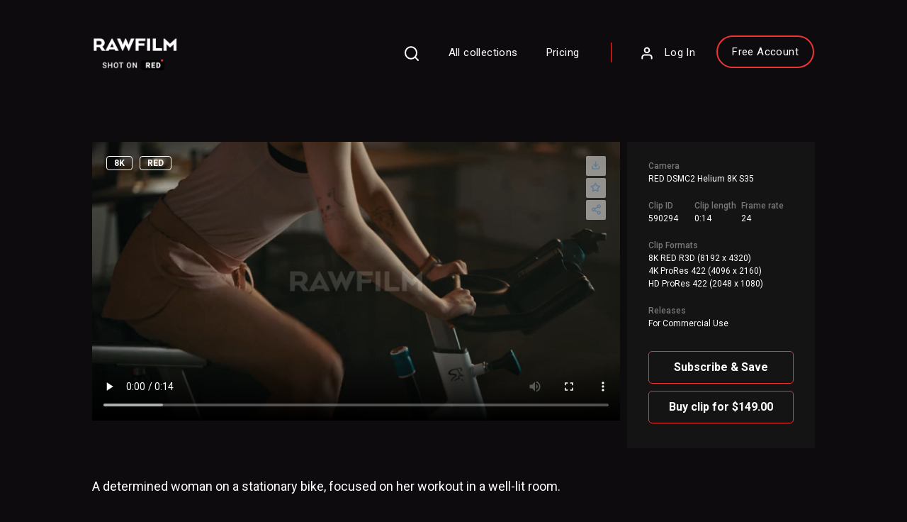

--- FILE ---
content_type: text/html; charset=UTF-8
request_url: https://raw.film/clips/view/590294-A-determined-woman-on-a-stationary-bike-focused-on-her-workout-in-a-well-lit-room
body_size: 70228
content:
<!DOCTYPE html>
<html lang="en">
<head>
<meta charset="utf-8">
<meta name="viewport" content="width=device-width, initial-scale=1, user-scalable=no">
<meta name="author" content="">

<title>A determined woman on a stationary bike, focused on her workout in a well-lit room. (590294) | 8K Royalty Free Premium Stock Footage Video | Shot on RED | RawFilm</title>
<meta name="description" content="Get 8K premium stock footage video clip - A determined woman on a stationary bike, focused on her workout in a well-lit room. - shot on RED Camera. Available immediately in RED R3D format. Choose from a wide range of footage collections with clips that belong together. One simple license for any use. New collections added weekly. ID 590294. Download footage now!">

<link href="https://stackpath.bootstrapcdn.com/bootstrap/4.3.1/css/bootstrap.min.css" rel="stylesheet">
<link href="https://cdnjs.cloudflare.com/ajax/libs/font-awesome/5.11.2/css/all.css" rel="stylesheet">
<link rel="preconnect" href="https://fonts.gstatic.com"> 
<link href="https://fonts.googleapis.com/css2?family=Roboto:ital,wght@0,300;0,400;0,500;0,700;1,400&display=swap" rel="stylesheet"> 
<link href="https://code.jquery.com/ui/1.12.1/themes/base/jquery-ui.css" rel="stylesheet">
<link href="/css/owl.carousel.min.css" rel="stylesheet">
<link href="/css/owl.theme.default.min.css" rel="stylesheet">
<link href="/css/style.css" rel="stylesheet">
<link href="/css/responsive.css" rel="stylesheet">
<link href="/custom-css/addons.css?v=15042023" rel="stylesheet">

<link rel="icon" type="image/png" href="https://d1yz7aa9jxvvt5.cloudfront.net/favicon-16x16.png" sizes="16x16">
<link rel="icon" type="image/png" href="https://d1yz7aa9jxvvt5.cloudfront.net/favicon-32x32.png" sizes="32x32">
<link rel="icon" type="image/png" href="https://d1yz7aa9jxvvt5.cloudfront.net/favicon-96x96.png" sizes="96x96">

<script src="https://ajax.googleapis.com/ajax/libs/jquery/3.3.1/jquery.min.js"></script>
<script src="https://code.jquery.com/ui/1.12.1/jquery-ui.js"></script>
<script src="https://cdnjs.cloudflare.com/ajax/libs/popper.js/1.14.7/umd/popper.min.js"></script>

<meta name="google-signin-client_id" content="246879790758-ef1pa8bns5rf2a99v6s6ab286gt5gk5p.apps.googleusercontent.com">

<script>
	window.taskList = [];
	window.loggedInUserId = 0;
</script>



<script async src="https://www.googletagmanager.com/gtag/js?id=G-CDLJDP2KWG"></script>
<script>
  window.dataLayer = window.dataLayer || [];
  function gtag(){dataLayer.push(arguments);}
  gtag('js', new Date());

  gtag('config', 'G-CDLJDP2KWG');

  gtag('config', 'AW-811867327');
</script>

 <!-- Facebook Pixel Code -->
 <script>
 !function(f,b,e,v,n,t,s)
 {if(f.fbq)return;n=f.fbq=function(){n.callMethod?
 n.callMethod.apply(n,arguments):n.queue.push(arguments)};
 if(!f._fbq)f._fbq=n;n.push=n;n.loaded=!0;n.version='2.0';
 n.queue=[];t=b.createElement(e);t.async=!0;
 t.src=v;s=b.getElementsByTagName(e)[0];
 s.parentNode.insertBefore(t,s)}(window,document,'script',
 'https://connect.facebook.net/en_US/fbevents.js');
  fbq('init', '2140501359517192'); 
 fbq('track', 'PageView');
 </script>
 <noscript>
  <img height="1" width="1" 
 src="https://www.facebook.com/tr?id=210717112802978&ev=PageView
 &noscript=1"/>
 </noscript>
 <!-- End Facebook Pixel Code -->    
 <meta property="fb:app_id" content="1531681143626829" />  </script>  

<link rel="sitemap" type="application/xml" title="Sitemap" href="https://raw.film/sitemap.xml" />


<script type="text/javascript">window.$crisp=[];window.CRISP_WEBSITE_ID="035ab2a2-5fa4-4694-a278-b69e8072e75d";(function(){d=document;s=d.createElement("script");s.src="https://client.crisp.chat/l.js";s.async=1;d.getElementsByTagName("head")[0].appendChild(s);})();</script>



                    <meta name='keywords' content='sport,exercise device,person,elbow,joint,hip,physical fitness,limb,shoulder,wrist,knee,exercise equipment,woman,indoor,person,exercise device,elbow,joint,sport,limb,physical fitness,wrist,shoulder,hip,dumbbell,indoor,woman' />

                    <meta property='og:title' content='A determined woman on a stationary bike, focused on her workout in a well-lit room. (590294) | 8K Royalty Free Premium Stock Footage Video | Shot on RED | RawFilm' />
                    <meta property='og:description' content='Get 8K premium stock footage video clip - A determined woman on a stationary bike, focused on her workout in a well-lit room. - shot on RED Camera. Available immediately in RED R3D format. Choose from a wide range of footage collections with clips that belong together. One simple license for any use. New collections added weekly. ID 590294. Download footage now!' />

                    <meta property='og:site_name' content='RawFilm' />
                    <meta property='og:url' content='https://raw.film/clips/view/590294-A-determined-woman-on-a-stationary-bike-focused-on-her-workout-in-a-well-lit-room' />

                    <meta property='og:type' content='video.other' />
                    <meta property='og:video' content='https://d1yz7aa9jxvvt5.cloudfront.net/collections/0618/0618_021_red_helium_8k_rawfilm_prev.mov' />
                    <meta property='og:video:url' content='https://d1yz7aa9jxvvt5.cloudfront.net/collections/0618/0618_021_red_helium_8k_rawfilm_prev.mov' />
                    <meta property='og:video:secure_url' content='https://d1yz7aa9jxvvt5.cloudfront.net/collections/0618/0618_021_red_helium_8k_rawfilm_prev.mov' />
                    <meta property='og:video:width' content='800' />
                    <meta property='og:video:height' content='422' />
                    <meta property='og:video:type' content='video/mp4' />
                    <meta property='og:image' content='https://d1yz7aa9jxvvt5.cloudfront.net/collections/0618/0618_021_red_helium_8k_rawfilm.jpg' />

                    <meta property='twitter:card' content='summary_large_image' />
                    <meta property='twitter:site' content='@buyrawfilm' />
                    <meta property='twitter:title' content='A determined woman on a stationary bike, focused on her workout in a well-lit room. (590294) | 8K Royalty Free Premium Stock Footage Video | Shot on RED | RawFilm' />
                    <meta property='twitter:description' content='Get 8K premium stock footage video clip - A determined woman on a stationary bike, focused on her workout in a well-lit room. - shot on RED Camera. Available immediately in RED R3D format. Choose from a wide range of footage collections with clips that belong together. One simple license for any use. New collections added weekly. ID 590294. Download footage now!' />
                    <meta property='twitter:image' content='https://d1yz7aa9jxvvt5.cloudfront.net/collections/0618/0618_021_red_helium_8k_rawfilm.jpg' />

                    <meta property='twitter:image:width' content='960' />
                    <meta property='twitter:image:height' content='540' />

                    <meta property='og:image:type' content='image/jpeg' />
                    <meta property='og:image:height' content='540' />
                    <meta property='og:image:width' content='960' />
                    <script type="application/ld+json">{"@context":"http://schema.org","@type":"Product","name":"A determined woman on a stationary bike, focused on her workout in a well-lit room. (590294) | 8K Royalty Free Premium Stock Footage Video | Shot on RED | RawFilm","description":"Get 8K premium stock footage video clip - A determined woman on a stationary bike, focused on her workout in a well-lit room. - shot on RED Camera. Available immediately in RED R3D format. Choose from a wide range of footage collections with clips that belong together. One simple license for any use. New collections added weekly. ID 590294. Download footage now!","sku":"590294", "mpn":"590294","brand":"RawFilm", "aggregateRating": {"@type": "AggregateRating", "ratingValue": "5", "reviewCount": "100"}, "offers":{"@type":"Offer","priceValidUntil":"2027-12-31 23:59:59.11111","url":"https://raw.film/clips/view/590294-A-determined-woman-on-a-stationary-bike-focused-on-her-workout-in-a-well-lit-room","seller":{"@type":"Organization","name":"RawFilm","url":"https://raw.film"}, "price":149,"priceCurrency":"USD","availability": "http://schema.org/InStock"},"image": "https://d1yz7aa9jxvvt5.cloudfront.net/collections/0618/0618_021_red_helium_8k_rawfilm.jpg"}</script>
<script type="application/ld+json">{"@context":"http://schema.org","@type":"WebSite","url":"https://raw.film","potentialAction":{"@type":"SearchAction","target":"https://raw.film/search?searchPhrase={search_term}","query-input":"required name=search_term"}}</script><script type="application/ld+json">{"@context":"http://schema.org","@type":"Organization","name":"RawFilm","url":"https://raw.film/","logo":"https://s3-us-west-2.amazonaws.com/rawfilm-prev/rawfilm-white-square.png","sameAs":["https://www.facebook.com/rawfilmstock/","https://twitter.com/rawfilmstock","https://www.linkedin.com/company/rawfilmstock","https://www.youtube.com/channel/UCNUJ9jgteQvf4EanaSErdPg","https://instagram.com/rawfilmstock/"]}</script>
</head>
<body>
<div class="search-widget" id="searchWidget">
    <div class="container">
        <div class="row">
            <div class="col-sm-12">
                <h3>What are you looking for?</h3>
                <div class="search-form searchWrapper">
                    <form method="GET" action="/search">
                        <input type="text" id="searchBar2" name="searchPhrase" placeholder="Search for your exclusive footage">
                        <button class="btn btn-red">Search</button>
                    </form>
                    <a href="#" class="close-search" id="closeSearch"><img src="/img/close-icon1.svg" alt="icon"></a>
                </div>
            </div>
        </div>
    </div>
</div>
    <header>
        <div class="container">
            <nav class="navbar navbar-expand-md">
                <button class="navbar-toggler left-menu" type="button" data-toggle="collapse" data-target="#mobileMenuLeft" aria-controls="mobileMenuLeft" aria-expanded="false" aria-label="Toggle Left navigation">
                    <img src="/img/menu-toggle.svg" alt="icon">
                </button>
                
                <a class="navbar-brand" href="/"><img src="/img/logo.png" alt="img" class="img-fluid"></a>
                
                                    <div class="login-small">
                      <a href="/users/login"><img src="/img/login-icon.svg" alt="icon"></a>
                    </div>
                
                
                

<!-- Top menu - visible only on desktops -->
<div class="collapse navbar-collapse">
    <ul class="navbar-nav ml-auto">
        <li class="nav-item">
            <a class="nav-link openSearch" href="#"><img src="/img/search-icon1.svg" alt="icon"></a>
        </li>
        <li class="nav-item">
            <a class="nav-link" href="/collections">All collections</a>
        </li>

                    <li class="nav-item"><a class="nav-link" href="/pricing">Pricing</a></li>
        
                    <li class="nav-item"><a class="nav-link login-link" href="/users/login"><img src="/img/login-icon.svg" alt="login"> Log In</a></li>
            <li class="nav-item"><a class="nav-link free-account-link" href="/users/add">Free Account</a></li>
            </ul>
</div>

<!-- Mobile menus -->
<div class="collapse navbar-collapse" id="mobileMenuLeft">
    <ul class="navbar-nav ml-auto">
        <li class="nav-item">
            <a class="nav-link openSearch" href="#"><img src="/img/search-icon1.svg" alt="icon"></a>
        </li>
        <li class="nav-item">
            <a class="nav-link" href="/collections">All collections</a>
        </li>

                    <li class="nav-item"><a class="nav-link" href="/pricing">Pricing</a></li>
        
                    <li class="nav-item"><a class="nav-link free-account-link" href="/users/add">Free Account</a></li>
            </ul>
</div>

<div class="collapse navbar-collapse" id="mobileMenuRight">
    <ul class="navbar-nav ml-auto">
        <li class="nav-item"><a href="/users/view" class="nav-link login-link"><img src="/img/login-icon.svg" alt="login"> </a></li>
        <li class="nav-item"><a class="nav-link" href="/users/favorites">My Favorites</a></li>
        <li class="nav-item"><a class="nav-link" href="/users/downloads">My Licenses</a></li>
        <li class="nav-item"><a class="nav-link" href="/users/view">Account Details</a></li>
        <li class="nav-item"><a class="nav-link" href="/users/change-user-password/">Change Password</a></li>
        <li class="nav-item"><a class="nav-link" href="/users/subscription">Subscriptions</a></li>
        <li class="nav-item"><a class="nav-link" href="/users/logout">Log Out</a></li>
    </ul>
</div>

            </nav>
        </div>
    </header>
<section class="wrapper">
        <script>
$( document ).ready(function() {
    window.injectModal(
        'buy-options-modal',
        'Buy Single Clip ($149.00)',
        `
            <p><small>A determined woman on a stationary bike, focused on her workout in a well-lit room. (id: 590294)</small></p>
            <div data-bought-clip-id="590294" id="buy-clip-button" class="clip-actions">
                <a class="credit-card-button btn btn-red">Credit Card</a>
            </div>
            <br/>
            <p><span id="paypal-button-container"></span></p>
        `,
        false,
        'Back'
    );

    $('#buy-options-button').click(function(e){
        e.preventDefault();
        $('#buy-options-modal').modal();
    });
});
</script>


    <section class="clip-view">
      <div class="container">
          
            <div class="row">
              <div class="col-sm-12">
                    <div class="clip-main">
                    
                                <div class="player-area">
              <div class="video-res">
                  <span>8K</span>
                    <span>RED</span>
                </div>
                <div class="video-player" itemscope itemtype="http://schema.org/VideoObject">
                                <meta itemprop="uploadDate" content="2022-12-01 16:26:17.11111" />
            <meta itemprop="thumbnail" content="https://d1yz7aa9jxvvt5.cloudfront.net/collections/0618/0618_021_red_helium_8k_rawfilm.jpg">
            <meta itemprop="thumbnailURL" content="https://d1yz7aa9jxvvt5.cloudfront.net/collections/0618/0618_021_red_helium_8k_rawfilm.jpg" />
            <meta itemprop="embedURL" content="https://d1yz7aa9jxvvt5.cloudfront.net/collections/0618/0618_021_red_helium_8k_rawfilm_prev.mov" />
            <meta itemprop="contentUrl" content="https://d1yz7aa9jxvvt5.cloudfront.net/collections/0618/0618_021_red_helium_8k_rawfilm_prev.mov">
            <meta itemprop="videoFrameSize" content="8192x4320"> 
            <meta itemprop="name" content="A determined woman on a stationary bike, focused on her workout in a well-lit room. (590294) | 8K Royalty Free Premium Stock Footage Video | Shot on RED | RawFilm" />
            <meta itemprop="description" content="Get 8K premium stock footage video clip - A determined woman on a stationary bike, focused on her workout in a well-lit room. - shot on RED Camera. Available immediately in RED R3D format. Choose from a wide range of footage collections with clips that belong together. One simple license for any use. New collections added weekly. ID 590294. Download footage now! sport,exercise device,person,elbow,joint,hip,physical fitness,limb,shoulder,wrist,knee,exercise equipment,woman,indoor,person,exercise device,elbow,joint,sport,limb,physical fitness,wrist,shoulder,hip,dumbbell,indoor,woman" />
            <meta itemprop="encodingFormat" content="video/mp4">
            <meta itemprop="duration" content="PT0H0M14S">
            <meta itemprop="license" content="https://raw.film/articles/legal">
            <meta itemprop="url" content="https://raw.film/clips/view/590294-A-determined-woman-on-a-stationary-bike-focused-on-her-workout-in-a-well-lit-room">
            <meta itemprop="playerType" content="HTML5">
            <meta itemprop="videoQuality" content="8K">
                    <video width="100%" style="" controls loop autoplay>
                        <source src="https://d1yz7aa9jxvvt5.cloudfront.net/collections/0618/0618_021_red_helium_8k_rawfilm_prev.mov" type="video/mp4">
                    </video>
                </div>
                <div class="video-icons hide-small">
                  <a href="/clips/generatePreviewDownloadLink/590294"><img src="/img/download-icon.svg" alt="icon"></a>
                    <a data-is-faved="0" data-clip-id="590294" class="lightbox-star" data-type="video" href="/users/login" title="Save to Favorites"><img src="/img/star-grey-outine.svg" alt="icon"></a>
                    <a class="share-this-trigger" href="#"><img src="/img/share-grey-icon.svg" alt="icon"></a>
                </div>
            </div>
                        <div class="clip-detail">
                          <div class="clip-back hide-large">
                                <span>A determined woman on a stationary bike, focused on her workout in a well-lit room.</span>
                            </div>
                            <div class="video-icons hide-large">
                              <a href="/clips/generatePreviewDownloadLink/590294"><img src="/img/download-icon.svg" alt="icon"></a>
                                <a href="#"><img src="/img/star-grey-outine.svg" alt="icon"></a>
                                <a class="share-icon share-this-trigger" href="#"><img src="/img/share-grey-icon.svg" alt="icon"></a>
                            </div>
                          <div class="clip-info">
                                <ul>
                                    <li class="full">
                                        <h6>Camera</h6>
                                        <p>RED DSMC2 Helium 8K S35</p>
                                    </li>
                                    <li>
                                        <h6>Clip ID</h6>
                                        <p>590294</p>
                                    </li>
                                    <li>
                                        <h6>Clip length</h6>
                                        <p>0:14</p>
                                    </li>
                                    <li>
                                        <h6>Frame rate</h6>
                                        <p>24</p>
                                    </li>
                                    <li class="full">
                                        <h6>Clip Formats</h6>
                                        <p>8K RED R3D (8192 x 4320)<br/>4K ProRes 422 (4096 x 2160)<br/>HD ProRes 422 (2048 x 1080)</p>
                                    </li>
                                    <li class="full">
                                        <h6>Releases</h6>
                                        <p>For Commercial Use</p>
                                    </li>
                                </ul>
                            </div>
                            <div class="clip-actions">
                                                                                    
				<a href="/pricing" class="btn btn-red-outline">Subscribe & Save</a>
			                                                        
			<a href="/users/login" class="btn btn-red-outline">Buy clip for $149.00</a>
			                                                        </div>
                        </div>
                    </div>
                </div>
            </div>
            
            
            <div class="row">
                <div class="col-sm-12 col-md-12 col-lg-12">
                    <div class="clip-back hide-small">
                        <span>A determined woman on a stationary bike, focused on her workout in a well-lit room.</span>
                    </div>
                <div class="clip-tags">
                                        <a href="/search?searchPhrase=dumbbell">dumbbell</a>
                                        <a href="/search?searchPhrase=elbow">elbow</a>
                                        <a href="/search?searchPhrase=elbow">elbow</a>
                                        <a href="/search?searchPhrase=exercise device">exercise device</a>
                                        <a href="/search?searchPhrase=exercise device">exercise device</a>
                                        <a href="/search?searchPhrase=exercise equipment">exercise equipment</a>
                                        <a href="/search?searchPhrase=hip">hip</a>
                                        <a href="/search?searchPhrase=hip">hip</a>
                                        <a href="/search?searchPhrase=indoor">indoor</a>
                                        <a href="/search?searchPhrase=indoor">indoor</a>
                                        <a href="/search?searchPhrase=joint">joint</a>
                                        <a href="/search?searchPhrase=joint">joint</a>
                                        <a href="/search?searchPhrase=knee">knee</a>
                                        <a href="/search?searchPhrase=limb">limb</a>
                                        <a href="/search?searchPhrase=limb">limb</a>
                                        <a href="/search?searchPhrase=person">person</a>
                                        <a href="/search?searchPhrase=person">person</a>
                                        <a href="/search?searchPhrase=physical fitness">physical fitness</a>
                                        <a href="/search?searchPhrase=physical fitness">physical fitness</a>
                                        <a href="/search?searchPhrase=shoulder">shoulder</a>
                                        <a href="/search?searchPhrase=shoulder">shoulder</a>
                                        <a href="/search?searchPhrase=sport">sport</a>
                                        <a href="/search?searchPhrase=sport">sport</a>
                                        <a href="/search?searchPhrase=woman">woman</a>
                                        <a href="/search?searchPhrase=woman">woman</a>
                                        <a href="/search?searchPhrase=wrist">wrist</a>
                                        <a href="/search?searchPhrase=wrist">wrist</a>
                                    </div>
            </div>

            
            </div>
            
            
        </div>
    </section>

<!-- Collections related to the collection, to which this clip belongs -->


    <section class="rest-clips">

      <div class="grid-head">
            <div class="container">
                <div class="row">
                    <div class="col-sm-12">
                      <h3 class="heading-border-left">Stock Footage Clips from <a href="/collections/view/618-Training-At-Home"><strong>Training At Home</strong></a> Collection</h3>
                    </div>
                </div>
            </div>
        </div>


        
        <div class="grid-blocks">
            <div class="container-fluid p-0">
            
              <div class="row no-gutters">
                
                                 

                    <div class="col-sm-12 col-md-6 col-lg-3">
                            <div class="medium-block preview-item">
    <a class="friendly_url" href="/clips/view/590235-Bike-In-The-House"></a>
    <div  class="medium-clip-img thumbnail_picture_wrapper">
        <div class="elastic-score-admin"></div>
        <div class="favorites-filename-wrapper">
          <div>ID - <span class="favorites-id">590235</span></div>
          <div>FILE - <span class="favorites-file-raw">0618_004_red_helium</span></div>
        </div>
      <video style=" display:none" preload="false" autoplay="true" loop="true">
      <source src="https://d1yz7aa9jxvvt5.cloudfront.net/collections/0618/0618_004_red_helium_8k_rawfilm_small.mp4" type="video/mp4">
      </video>
      <img  src="https://d1yz7aa9jxvvt5.cloudfront.net/collections/0618/0618_004_red_helium_8k_rawfilm.jpg" alt="thumbnail image" class="img-fluid thumbnail_picture"></div>
    <div class="medium-duration formatted_length">0:09</div>
    <div class="medium-similar family_count hidden"><strong><span></span></strong> similar</div>
    <div class="medium-actions">
        <a class="preview_download_link" href="/clips/generatePreviewDownloadLink/590235" title="Download"><img src="/img/save-outline-icon.svg" alt="icon"></a>
        <a data-is-faved="0" data-clip-id="590235" class="lightbox-star" data-type="slot" href="/users/login" title="Save to Favorites"><img src="/img/star-outline-icon.svg" alt="icon"></a>
    </div>
</div>                    </div>
                
                 

                    <div class="col-sm-12 col-md-6 col-lg-3">
                            <div class="medium-block preview-item">
    <a class="friendly_url" href="/clips/view/590298-Bike-In-The-House"></a>
    <div  class="medium-clip-img thumbnail_picture_wrapper">
        <div class="elastic-score-admin"></div>
        <div class="favorites-filename-wrapper">
          <div>ID - <span class="favorites-id">590298</span></div>
          <div>FILE - <span class="favorites-file-raw">0618_025_red_helium</span></div>
        </div>
      <video style=" display:none" preload="false" autoplay="true" loop="true">
      <source src="https://d1yz7aa9jxvvt5.cloudfront.net/collections/0618/0618_025_red_helium_8k_rawfilm_small.mp4" type="video/mp4">
      </video>
      <img  src="https://d1yz7aa9jxvvt5.cloudfront.net/collections/0618/0618_025_red_helium_8k_rawfilm.jpg" alt="thumbnail image" class="img-fluid thumbnail_picture"></div>
    <div class="medium-duration formatted_length">0:15</div>
    <div class="medium-similar family_count hidden"><strong><span></span></strong> similar</div>
    <div class="medium-actions">
        <a class="preview_download_link" href="/clips/generatePreviewDownloadLink/590298" title="Download"><img src="/img/save-outline-icon.svg" alt="icon"></a>
        <a data-is-faved="0" data-clip-id="590298" class="lightbox-star" data-type="slot" href="/users/login" title="Save to Favorites"><img src="/img/star-outline-icon.svg" alt="icon"></a>
    </div>
</div>                    </div>
                
                 

                    <div class="col-sm-12 col-md-6 col-lg-3">
                            <div class="medium-block preview-item">
    <a class="friendly_url" href="/clips/view/590279-Bike-In-The-House"></a>
    <div  class="medium-clip-img thumbnail_picture_wrapper">
        <div class="elastic-score-admin"></div>
        <div class="favorites-filename-wrapper">
          <div>ID - <span class="favorites-id">590279</span></div>
          <div>FILE - <span class="favorites-file-raw">0618_006_red_helium</span></div>
        </div>
      <video style=" display:none" preload="false" autoplay="true" loop="true">
      <source src="https://d1yz7aa9jxvvt5.cloudfront.net/collections/0618/0618_006_red_helium_8k_rawfilm_small.mp4" type="video/mp4">
      </video>
      <img  src="https://d1yz7aa9jxvvt5.cloudfront.net/collections/0618/0618_006_red_helium_8k_rawfilm.jpg" alt="thumbnail image" class="img-fluid thumbnail_picture"></div>
    <div class="medium-duration formatted_length">0:15</div>
    <div class="medium-similar family_count hidden"><strong><span></span></strong> similar</div>
    <div class="medium-actions">
        <a class="preview_download_link" href="/clips/generatePreviewDownloadLink/590279" title="Download"><img src="/img/save-outline-icon.svg" alt="icon"></a>
        <a data-is-faved="0" data-clip-id="590279" class="lightbox-star" data-type="slot" href="/users/login" title="Save to Favorites"><img src="/img/star-outline-icon.svg" alt="icon"></a>
    </div>
</div>                    </div>
                
                 

                    <div class="col-sm-12 col-md-6 col-lg-3">
                            <div class="medium-block preview-item">
    <a class="friendly_url" href="/clips/view/590315-Bike-In-The-House"></a>
    <div  class="medium-clip-img thumbnail_picture_wrapper">
        <div class="elastic-score-admin"></div>
        <div class="favorites-filename-wrapper">
          <div>ID - <span class="favorites-id">590315</span></div>
          <div>FILE - <span class="favorites-file-raw">0618_042_red_helium</span></div>
        </div>
      <video style=" display:none" preload="false" autoplay="true" loop="true">
      <source src="https://d1yz7aa9jxvvt5.cloudfront.net/collections/0618/0618_042_red_helium_8k_rawfilm_small.mp4" type="video/mp4">
      </video>
      <img  src="https://d1yz7aa9jxvvt5.cloudfront.net/collections/0618/0618_042_red_helium_8k_rawfilm.jpg" alt="thumbnail image" class="img-fluid thumbnail_picture"></div>
    <div class="medium-duration formatted_length">0:15</div>
    <div class="medium-similar family_count hidden"><strong><span></span></strong> similar</div>
    <div class="medium-actions">
        <a class="preview_download_link" href="/clips/generatePreviewDownloadLink/590315" title="Download"><img src="/img/save-outline-icon.svg" alt="icon"></a>
        <a data-is-faved="0" data-clip-id="590315" class="lightbox-star" data-type="slot" href="/users/login" title="Save to Favorites"><img src="/img/star-outline-icon.svg" alt="icon"></a>
    </div>
</div>                    </div>
                
                 

                    <div class="col-sm-12 col-md-6 col-lg-3">
                            <div class="medium-block preview-item">
    <a class="friendly_url" href="/clips/view/590275-Bike-In-The-House"></a>
    <div  class="medium-clip-img thumbnail_picture_wrapper">
        <div class="elastic-score-admin"></div>
        <div class="favorites-filename-wrapper">
          <div>ID - <span class="favorites-id">590275</span></div>
          <div>FILE - <span class="favorites-file-raw">0618_002_red_helium</span></div>
        </div>
      <video style=" display:none" preload="false" autoplay="true" loop="true">
      <source src="https://d1yz7aa9jxvvt5.cloudfront.net/collections/0618/0618_002_red_helium_8k_rawfilm_small.mp4" type="video/mp4">
      </video>
      <img  src="https://d1yz7aa9jxvvt5.cloudfront.net/collections/0618/0618_002_red_helium_8k_rawfilm.jpg" alt="thumbnail image" class="img-fluid thumbnail_picture"></div>
    <div class="medium-duration formatted_length">0:13</div>
    <div class="medium-similar family_count hidden"><strong><span></span></strong> similar</div>
    <div class="medium-actions">
        <a class="preview_download_link" href="/clips/generatePreviewDownloadLink/590275" title="Download"><img src="/img/save-outline-icon.svg" alt="icon"></a>
        <a data-is-faved="0" data-clip-id="590275" class="lightbox-star" data-type="slot" href="/users/login" title="Save to Favorites"><img src="/img/star-outline-icon.svg" alt="icon"></a>
    </div>
</div>                    </div>
                
                 

                    <div class="col-sm-12 col-md-6 col-lg-3">
                            <div class="medium-block preview-item">
    <a class="friendly_url" href="/clips/view/590242-Bike-In-The-House"></a>
    <div  class="medium-clip-img thumbnail_picture_wrapper">
        <div class="elastic-score-admin"></div>
        <div class="favorites-filename-wrapper">
          <div>ID - <span class="favorites-id">590242</span></div>
          <div>FILE - <span class="favorites-file-raw">0618_011_red_helium</span></div>
        </div>
      <video style=" display:none" preload="false" autoplay="true" loop="true">
      <source src="https://d1yz7aa9jxvvt5.cloudfront.net/collections/0618/0618_011_red_helium_8k_rawfilm_small.mp4" type="video/mp4">
      </video>
      <img  src="https://d1yz7aa9jxvvt5.cloudfront.net/collections/0618/0618_011_red_helium_8k_rawfilm.jpg" alt="thumbnail image" class="img-fluid thumbnail_picture"></div>
    <div class="medium-duration formatted_length">0:10</div>
    <div class="medium-similar family_count hidden"><strong><span></span></strong> similar</div>
    <div class="medium-actions">
        <a class="preview_download_link" href="/clips/generatePreviewDownloadLink/590242" title="Download"><img src="/img/save-outline-icon.svg" alt="icon"></a>
        <a data-is-faved="0" data-clip-id="590242" class="lightbox-star" data-type="slot" href="/users/login" title="Save to Favorites"><img src="/img/star-outline-icon.svg" alt="icon"></a>
    </div>
</div>                    </div>
                
                 

                    <div class="col-sm-12 col-md-6 col-lg-3">
                            <div class="medium-block preview-item">
    <a class="friendly_url" href="/clips/view/590297-Bike-In-The-House"></a>
    <div  class="medium-clip-img thumbnail_picture_wrapper">
        <div class="elastic-score-admin"></div>
        <div class="favorites-filename-wrapper">
          <div>ID - <span class="favorites-id">590297</span></div>
          <div>FILE - <span class="favorites-file-raw">0618_024_red_helium</span></div>
        </div>
      <video style=" display:none" preload="false" autoplay="true" loop="true">
      <source src="https://d1yz7aa9jxvvt5.cloudfront.net/collections/0618/0618_024_red_helium_8k_rawfilm_small.mp4" type="video/mp4">
      </video>
      <img  src="https://d1yz7aa9jxvvt5.cloudfront.net/collections/0618/0618_024_red_helium_8k_rawfilm.jpg" alt="thumbnail image" class="img-fluid thumbnail_picture"></div>
    <div class="medium-duration formatted_length">0:22</div>
    <div class="medium-similar family_count hidden"><strong><span></span></strong> similar</div>
    <div class="medium-actions">
        <a class="preview_download_link" href="/clips/generatePreviewDownloadLink/590297" title="Download"><img src="/img/save-outline-icon.svg" alt="icon"></a>
        <a data-is-faved="0" data-clip-id="590297" class="lightbox-star" data-type="slot" href="/users/login" title="Save to Favorites"><img src="/img/star-outline-icon.svg" alt="icon"></a>
    </div>
</div>                    </div>
                
                 

                    <div class="col-sm-12 col-md-6 col-lg-3">
                            <div class="medium-block preview-item">
    <a class="friendly_url" href="/clips/view/590233-Bike-In-The-House"></a>
    <div  class="medium-clip-img thumbnail_picture_wrapper">
        <div class="elastic-score-admin"></div>
        <div class="favorites-filename-wrapper">
          <div>ID - <span class="favorites-id">590233</span></div>
          <div>FILE - <span class="favorites-file-raw">0618_002_red_helium</span></div>
        </div>
      <video style=" display:none" preload="false" autoplay="true" loop="true">
      <source src="https://d1yz7aa9jxvvt5.cloudfront.net/collections/0618/0618_002_red_helium_8k_rawfilm_small.mp4" type="video/mp4">
      </video>
      <img  src="https://d1yz7aa9jxvvt5.cloudfront.net/collections/0618/0618_002_red_helium_8k_rawfilm.jpg" alt="thumbnail image" class="img-fluid thumbnail_picture"></div>
    <div class="medium-duration formatted_length">0:13</div>
    <div class="medium-similar family_count hidden"><strong><span></span></strong> similar</div>
    <div class="medium-actions">
        <a class="preview_download_link" href="/clips/generatePreviewDownloadLink/590233" title="Download"><img src="/img/save-outline-icon.svg" alt="icon"></a>
        <a data-is-faved="0" data-clip-id="590233" class="lightbox-star" data-type="slot" href="/users/login" title="Save to Favorites"><img src="/img/star-outline-icon.svg" alt="icon"></a>
    </div>
</div>                    </div>
                
                 

                    <div class="col-sm-12 col-md-6 col-lg-3">
                            <div class="medium-block preview-item">
    <a class="friendly_url" href="/clips/view/590311-Bike-In-The-House"></a>
    <div  class="medium-clip-img thumbnail_picture_wrapper">
        <div class="elastic-score-admin"></div>
        <div class="favorites-filename-wrapper">
          <div>ID - <span class="favorites-id">590311</span></div>
          <div>FILE - <span class="favorites-file-raw">0618_038_red_helium</span></div>
        </div>
      <video style=" display:none" preload="false" autoplay="true" loop="true">
      <source src="https://d1yz7aa9jxvvt5.cloudfront.net/collections/0618/0618_038_red_helium_8k_rawfilm_small.mp4" type="video/mp4">
      </video>
      <img  src="https://d1yz7aa9jxvvt5.cloudfront.net/collections/0618/0618_038_red_helium_8k_rawfilm.jpg" alt="thumbnail image" class="img-fluid thumbnail_picture"></div>
    <div class="medium-duration formatted_length">0:10</div>
    <div class="medium-similar family_count hidden"><strong><span></span></strong> similar</div>
    <div class="medium-actions">
        <a class="preview_download_link" href="/clips/generatePreviewDownloadLink/590311" title="Download"><img src="/img/save-outline-icon.svg" alt="icon"></a>
        <a data-is-faved="0" data-clip-id="590311" class="lightbox-star" data-type="slot" href="/users/login" title="Save to Favorites"><img src="/img/star-outline-icon.svg" alt="icon"></a>
    </div>
</div>                    </div>
                
                 

                    <div class="col-sm-12 col-md-6 col-lg-3">
                            <div class="medium-block preview-item">
    <a class="friendly_url" href="/clips/view/590260-Bike-In-The-House"></a>
    <div  class="medium-clip-img thumbnail_picture_wrapper">
        <div class="elastic-score-admin"></div>
        <div class="favorites-filename-wrapper">
          <div>ID - <span class="favorites-id">590260</span></div>
          <div>FILE - <span class="favorites-file-raw">0618_029_red_helium</span></div>
        </div>
      <video style=" display:none" preload="false" autoplay="true" loop="true">
      <source src="https://d1yz7aa9jxvvt5.cloudfront.net/collections/0618/0618_029_red_helium_8k_rawfilm_small.mp4" type="video/mp4">
      </video>
      <img  src="https://d1yz7aa9jxvvt5.cloudfront.net/collections/0618/0618_029_red_helium_8k_rawfilm.jpg" alt="thumbnail image" class="img-fluid thumbnail_picture"></div>
    <div class="medium-duration formatted_length">0:18</div>
    <div class="medium-similar family_count hidden"><strong><span></span></strong> similar</div>
    <div class="medium-actions">
        <a class="preview_download_link" href="/clips/generatePreviewDownloadLink/590260" title="Download"><img src="/img/save-outline-icon.svg" alt="icon"></a>
        <a data-is-faved="0" data-clip-id="590260" class="lightbox-star" data-type="slot" href="/users/login" title="Save to Favorites"><img src="/img/star-outline-icon.svg" alt="icon"></a>
    </div>
</div>                    </div>
                
                 

                    <div class="col-sm-12 col-md-6 col-lg-3">
                            <div class="medium-block preview-item">
    <a class="friendly_url" href="/clips/view/590278-Bike-In-The-House"></a>
    <div  class="medium-clip-img thumbnail_picture_wrapper">
        <div class="elastic-score-admin"></div>
        <div class="favorites-filename-wrapper">
          <div>ID - <span class="favorites-id">590278</span></div>
          <div>FILE - <span class="favorites-file-raw">0618_005_red_helium</span></div>
        </div>
      <video style=" display:none" preload="false" autoplay="true" loop="true">
      <source src="https://d1yz7aa9jxvvt5.cloudfront.net/collections/0618/0618_005_red_helium_8k_rawfilm_small.mp4" type="video/mp4">
      </video>
      <img  src="https://d1yz7aa9jxvvt5.cloudfront.net/collections/0618/0618_005_red_helium_8k_rawfilm.jpg" alt="thumbnail image" class="img-fluid thumbnail_picture"></div>
    <div class="medium-duration formatted_length">0:13</div>
    <div class="medium-similar family_count hidden"><strong><span></span></strong> similar</div>
    <div class="medium-actions">
        <a class="preview_download_link" href="/clips/generatePreviewDownloadLink/590278" title="Download"><img src="/img/save-outline-icon.svg" alt="icon"></a>
        <a data-is-faved="0" data-clip-id="590278" class="lightbox-star" data-type="slot" href="/users/login" title="Save to Favorites"><img src="/img/star-outline-icon.svg" alt="icon"></a>
    </div>
</div>                    </div>
                
                 

                    <div class="col-sm-12 col-md-6 col-lg-3">
                            <div class="medium-block preview-item">
    <a class="friendly_url" href="/clips/view/590313-Bike-In-The-House"></a>
    <div  class="medium-clip-img thumbnail_picture_wrapper">
        <div class="elastic-score-admin"></div>
        <div class="favorites-filename-wrapper">
          <div>ID - <span class="favorites-id">590313</span></div>
          <div>FILE - <span class="favorites-file-raw">0618_040_red_helium</span></div>
        </div>
      <video style=" display:none" preload="false" autoplay="true" loop="true">
      <source src="https://d1yz7aa9jxvvt5.cloudfront.net/collections/0618/0618_040_red_helium_8k_rawfilm_small.mp4" type="video/mp4">
      </video>
      <img  src="https://d1yz7aa9jxvvt5.cloudfront.net/collections/0618/0618_040_red_helium_8k_rawfilm.jpg" alt="thumbnail image" class="img-fluid thumbnail_picture"></div>
    <div class="medium-duration formatted_length">0:22</div>
    <div class="medium-similar family_count hidden"><strong><span></span></strong> similar</div>
    <div class="medium-actions">
        <a class="preview_download_link" href="/clips/generatePreviewDownloadLink/590313" title="Download"><img src="/img/save-outline-icon.svg" alt="icon"></a>
        <a data-is-faved="0" data-clip-id="590313" class="lightbox-star" data-type="slot" href="/users/login" title="Save to Favorites"><img src="/img/star-outline-icon.svg" alt="icon"></a>
    </div>
</div>                    </div>
                
                 

                    <div class="col-sm-12 col-md-6 col-lg-3">
                            <div class="medium-block preview-item">
    <a class="friendly_url" href="/clips/view/590273-Bike-In-The-House"></a>
    <div  class="medium-clip-img thumbnail_picture_wrapper">
        <div class="elastic-score-admin"></div>
        <div class="favorites-filename-wrapper">
          <div>ID - <span class="favorites-id">590273</span></div>
          <div>FILE - <span class="favorites-file-raw">0618_042_red_helium</span></div>
        </div>
      <video style=" display:none" preload="false" autoplay="true" loop="true">
      <source src="https://d1yz7aa9jxvvt5.cloudfront.net/collections/0618/0618_042_red_helium_8k_rawfilm_small.mp4" type="video/mp4">
      </video>
      <img  src="https://d1yz7aa9jxvvt5.cloudfront.net/collections/0618/0618_042_red_helium_8k_rawfilm.jpg" alt="thumbnail image" class="img-fluid thumbnail_picture"></div>
    <div class="medium-duration formatted_length">0:15</div>
    <div class="medium-similar family_count hidden"><strong><span></span></strong> similar</div>
    <div class="medium-actions">
        <a class="preview_download_link" href="/clips/generatePreviewDownloadLink/590273" title="Download"><img src="/img/save-outline-icon.svg" alt="icon"></a>
        <a data-is-faved="0" data-clip-id="590273" class="lightbox-star" data-type="slot" href="/users/login" title="Save to Favorites"><img src="/img/star-outline-icon.svg" alt="icon"></a>
    </div>
</div>                    </div>
                
                 

                    <div class="col-sm-12 col-md-6 col-lg-3">
                            <div class="medium-block preview-item">
    <a class="friendly_url" href="/clips/view/590285-Bike-In-The-House"></a>
    <div  class="medium-clip-img thumbnail_picture_wrapper">
        <div class="elastic-score-admin"></div>
        <div class="favorites-filename-wrapper">
          <div>ID - <span class="favorites-id">590285</span></div>
          <div>FILE - <span class="favorites-file-raw">0618_012_red_helium</span></div>
        </div>
      <video style=" display:none" preload="false" autoplay="true" loop="true">
      <source src="https://d1yz7aa9jxvvt5.cloudfront.net/collections/0618/0618_012_red_helium_8k_rawfilm_small.mp4" type="video/mp4">
      </video>
      <img  src="https://d1yz7aa9jxvvt5.cloudfront.net/collections/0618/0618_012_red_helium_8k_rawfilm.jpg" alt="thumbnail image" class="img-fluid thumbnail_picture"></div>
    <div class="medium-duration formatted_length">0:12</div>
    <div class="medium-similar family_count hidden"><strong><span></span></strong> similar</div>
    <div class="medium-actions">
        <a class="preview_download_link" href="/clips/generatePreviewDownloadLink/590285" title="Download"><img src="/img/save-outline-icon.svg" alt="icon"></a>
        <a data-is-faved="0" data-clip-id="590285" class="lightbox-star" data-type="slot" href="/users/login" title="Save to Favorites"><img src="/img/star-outline-icon.svg" alt="icon"></a>
    </div>
</div>                    </div>
                
                 

                    <div class="col-sm-12 col-md-6 col-lg-3">
                            <div class="medium-block preview-item">
    <a class="friendly_url" href="/clips/view/590253-Bike-In-The-House"></a>
    <div  class="medium-clip-img thumbnail_picture_wrapper">
        <div class="elastic-score-admin"></div>
        <div class="favorites-filename-wrapper">
          <div>ID - <span class="favorites-id">590253</span></div>
          <div>FILE - <span class="favorites-file-raw">0618_022_red_helium</span></div>
        </div>
      <video style=" display:none" preload="false" autoplay="true" loop="true">
      <source src="https://d1yz7aa9jxvvt5.cloudfront.net/collections/0618/0618_022_red_helium_8k_rawfilm_small.mp4" type="video/mp4">
      </video>
      <img  src="https://d1yz7aa9jxvvt5.cloudfront.net/collections/0618/0618_022_red_helium_8k_rawfilm.jpg" alt="thumbnail image" class="img-fluid thumbnail_picture"></div>
    <div class="medium-duration formatted_length">0:16</div>
    <div class="medium-similar family_count hidden"><strong><span></span></strong> similar</div>
    <div class="medium-actions">
        <a class="preview_download_link" href="/clips/generatePreviewDownloadLink/590253" title="Download"><img src="/img/save-outline-icon.svg" alt="icon"></a>
        <a data-is-faved="0" data-clip-id="590253" class="lightbox-star" data-type="slot" href="/users/login" title="Save to Favorites"><img src="/img/star-outline-icon.svg" alt="icon"></a>
    </div>
</div>                    </div>
                
                                    
                                    <div class="col-sm-12 col-md-6 col-lg-3">
                        <div class="medium-block">
                            <div class="medium-clip-img"><img src="https://d1yz7aa9jxvvt5.cloudfront.net/collections/0618/0618_026_red_helium_8k_rawfilm.jpg" alt="img" class="img-fluid"></div>
                            <div class="more-clips">
                                <a href="/collections/view/618-Training-At-Home">
                                    <div class="more-flim-strip"><img src="/img/film-strip-white2.svg" alt="img"></div>
                                    <div class="more-clips-count"><span>+</span>69</div>
                                    <small>More Clips</small>
                                    <div class="btn btn-red"><img src="/img/right-arrow-small2.svg" alt="icon"></div>
                                </a>
                            </div>
                        </div>
                    </div>
                
                </div>
                
            </div>
        </div>
        
    </section>

    <section id="related-clips-wrapper" class="rest-clips" style="visibility:hidden;">

      <div class="grid-head">
            <div class="container">
                <div class="row">
                    <div class="col-sm-12">
                      <h3 class="heading-border-left">Related Stock Footage Videos <strong>(<span id="related-clips-count">...</span>)</strong></h3>
                    </div>
                </div>
            </div>
        </div>
        
        <div class="grid-blocks">
            <div class="container-fluid p-0">
            
              <div class="row no-gutters">
                 
                    <div class="col-sm-12 col-md-6 col-lg-3 slot">
                        <div class="medium-block preview-item">
    <a class="friendly_url" href="#"></a>
    <div class="medium-clip-img thumbnail_picture_wrapper">
      <video style="display:none;" preload="false" autoplay="true" loop="true">
      <source src="#" type="video/mp4">
      </video>
      <img src="#" alt="thumbnail image" class="img-fluid thumbnail_picture"></div>
    <div class="medium-duration formatted_length"></div>
    <div class="medium-similar family_count hidden"><strong><span></span></strong> similar</div>
    <div class="medium-actions">
        <a class="preview_download_link" href="#" title="Download"><img src="/img/save-outline-icon.svg" alt="icon"></a>
        <a data-is-faved="0" data-clip-id="0" class="lightbox-star" data-type="slot" href="/users/login" title="Save to Favorites"><img src="/img/star-outline-icon.svg" alt="icon"></a>
    </div>
</div>                    </div>
                 
                    <div class="col-sm-12 col-md-6 col-lg-3 slot">
                        <div class="medium-block preview-item">
    <a class="friendly_url" href="#"></a>
    <div class="medium-clip-img thumbnail_picture_wrapper">
      <video style="display:none;" preload="false" autoplay="true" loop="true">
      <source src="#" type="video/mp4">
      </video>
      <img src="#" alt="thumbnail image" class="img-fluid thumbnail_picture"></div>
    <div class="medium-duration formatted_length"></div>
    <div class="medium-similar family_count hidden"><strong><span></span></strong> similar</div>
    <div class="medium-actions">
        <a class="preview_download_link" href="#" title="Download"><img src="/img/save-outline-icon.svg" alt="icon"></a>
        <a data-is-faved="0" data-clip-id="0" class="lightbox-star" data-type="slot" href="/users/login" title="Save to Favorites"><img src="/img/star-outline-icon.svg" alt="icon"></a>
    </div>
</div>                    </div>
                 
                    <div class="col-sm-12 col-md-6 col-lg-3 slot">
                        <div class="medium-block preview-item">
    <a class="friendly_url" href="#"></a>
    <div class="medium-clip-img thumbnail_picture_wrapper">
      <video style="display:none;" preload="false" autoplay="true" loop="true">
      <source src="#" type="video/mp4">
      </video>
      <img src="#" alt="thumbnail image" class="img-fluid thumbnail_picture"></div>
    <div class="medium-duration formatted_length"></div>
    <div class="medium-similar family_count hidden"><strong><span></span></strong> similar</div>
    <div class="medium-actions">
        <a class="preview_download_link" href="#" title="Download"><img src="/img/save-outline-icon.svg" alt="icon"></a>
        <a data-is-faved="0" data-clip-id="0" class="lightbox-star" data-type="slot" href="/users/login" title="Save to Favorites"><img src="/img/star-outline-icon.svg" alt="icon"></a>
    </div>
</div>                    </div>
                 
                    <div class="col-sm-12 col-md-6 col-lg-3 slot">
                        <div class="medium-block preview-item">
    <a class="friendly_url" href="#"></a>
    <div class="medium-clip-img thumbnail_picture_wrapper">
      <video style="display:none;" preload="false" autoplay="true" loop="true">
      <source src="#" type="video/mp4">
      </video>
      <img src="#" alt="thumbnail image" class="img-fluid thumbnail_picture"></div>
    <div class="medium-duration formatted_length"></div>
    <div class="medium-similar family_count hidden"><strong><span></span></strong> similar</div>
    <div class="medium-actions">
        <a class="preview_download_link" href="#" title="Download"><img src="/img/save-outline-icon.svg" alt="icon"></a>
        <a data-is-faved="0" data-clip-id="0" class="lightbox-star" data-type="slot" href="/users/login" title="Save to Favorites"><img src="/img/star-outline-icon.svg" alt="icon"></a>
    </div>
</div>                    </div>
                 
                    <div class="col-sm-12 col-md-6 col-lg-3 slot">
                        <div class="medium-block preview-item">
    <a class="friendly_url" href="#"></a>
    <div class="medium-clip-img thumbnail_picture_wrapper">
      <video style="display:none;" preload="false" autoplay="true" loop="true">
      <source src="#" type="video/mp4">
      </video>
      <img src="#" alt="thumbnail image" class="img-fluid thumbnail_picture"></div>
    <div class="medium-duration formatted_length"></div>
    <div class="medium-similar family_count hidden"><strong><span></span></strong> similar</div>
    <div class="medium-actions">
        <a class="preview_download_link" href="#" title="Download"><img src="/img/save-outline-icon.svg" alt="icon"></a>
        <a data-is-faved="0" data-clip-id="0" class="lightbox-star" data-type="slot" href="/users/login" title="Save to Favorites"><img src="/img/star-outline-icon.svg" alt="icon"></a>
    </div>
</div>                    </div>
                 
                    <div class="col-sm-12 col-md-6 col-lg-3 slot">
                        <div class="medium-block preview-item">
    <a class="friendly_url" href="#"></a>
    <div class="medium-clip-img thumbnail_picture_wrapper">
      <video style="display:none;" preload="false" autoplay="true" loop="true">
      <source src="#" type="video/mp4">
      </video>
      <img src="#" alt="thumbnail image" class="img-fluid thumbnail_picture"></div>
    <div class="medium-duration formatted_length"></div>
    <div class="medium-similar family_count hidden"><strong><span></span></strong> similar</div>
    <div class="medium-actions">
        <a class="preview_download_link" href="#" title="Download"><img src="/img/save-outline-icon.svg" alt="icon"></a>
        <a data-is-faved="0" data-clip-id="0" class="lightbox-star" data-type="slot" href="/users/login" title="Save to Favorites"><img src="/img/star-outline-icon.svg" alt="icon"></a>
    </div>
</div>                    </div>
                 
                    <div class="col-sm-12 col-md-6 col-lg-3 slot">
                        <div class="medium-block preview-item">
    <a class="friendly_url" href="#"></a>
    <div class="medium-clip-img thumbnail_picture_wrapper">
      <video style="display:none;" preload="false" autoplay="true" loop="true">
      <source src="#" type="video/mp4">
      </video>
      <img src="#" alt="thumbnail image" class="img-fluid thumbnail_picture"></div>
    <div class="medium-duration formatted_length"></div>
    <div class="medium-similar family_count hidden"><strong><span></span></strong> similar</div>
    <div class="medium-actions">
        <a class="preview_download_link" href="#" title="Download"><img src="/img/save-outline-icon.svg" alt="icon"></a>
        <a data-is-faved="0" data-clip-id="0" class="lightbox-star" data-type="slot" href="/users/login" title="Save to Favorites"><img src="/img/star-outline-icon.svg" alt="icon"></a>
    </div>
</div>                    </div>
                 
                    <div class="col-sm-12 col-md-6 col-lg-3 slot">
                        <div class="medium-block preview-item">
    <a class="friendly_url" href="#"></a>
    <div class="medium-clip-img thumbnail_picture_wrapper">
      <video style="display:none;" preload="false" autoplay="true" loop="true">
      <source src="#" type="video/mp4">
      </video>
      <img src="#" alt="thumbnail image" class="img-fluid thumbnail_picture"></div>
    <div class="medium-duration formatted_length"></div>
    <div class="medium-similar family_count hidden"><strong><span></span></strong> similar</div>
    <div class="medium-actions">
        <a class="preview_download_link" href="#" title="Download"><img src="/img/save-outline-icon.svg" alt="icon"></a>
        <a data-is-faved="0" data-clip-id="0" class="lightbox-star" data-type="slot" href="/users/login" title="Save to Favorites"><img src="/img/star-outline-icon.svg" alt="icon"></a>
    </div>
</div>                    </div>
                 
                    <div class="col-sm-12 col-md-6 col-lg-3 slot">
                        <div class="medium-block preview-item">
    <a class="friendly_url" href="#"></a>
    <div class="medium-clip-img thumbnail_picture_wrapper">
      <video style="display:none;" preload="false" autoplay="true" loop="true">
      <source src="#" type="video/mp4">
      </video>
      <img src="#" alt="thumbnail image" class="img-fluid thumbnail_picture"></div>
    <div class="medium-duration formatted_length"></div>
    <div class="medium-similar family_count hidden"><strong><span></span></strong> similar</div>
    <div class="medium-actions">
        <a class="preview_download_link" href="#" title="Download"><img src="/img/save-outline-icon.svg" alt="icon"></a>
        <a data-is-faved="0" data-clip-id="0" class="lightbox-star" data-type="slot" href="/users/login" title="Save to Favorites"><img src="/img/star-outline-icon.svg" alt="icon"></a>
    </div>
</div>                    </div>
                 
                    <div class="col-sm-12 col-md-6 col-lg-3 slot">
                        <div class="medium-block preview-item">
    <a class="friendly_url" href="#"></a>
    <div class="medium-clip-img thumbnail_picture_wrapper">
      <video style="display:none;" preload="false" autoplay="true" loop="true">
      <source src="#" type="video/mp4">
      </video>
      <img src="#" alt="thumbnail image" class="img-fluid thumbnail_picture"></div>
    <div class="medium-duration formatted_length"></div>
    <div class="medium-similar family_count hidden"><strong><span></span></strong> similar</div>
    <div class="medium-actions">
        <a class="preview_download_link" href="#" title="Download"><img src="/img/save-outline-icon.svg" alt="icon"></a>
        <a data-is-faved="0" data-clip-id="0" class="lightbox-star" data-type="slot" href="/users/login" title="Save to Favorites"><img src="/img/star-outline-icon.svg" alt="icon"></a>
    </div>
</div>                    </div>
                 
                    <div class="col-sm-12 col-md-6 col-lg-3 slot">
                        <div class="medium-block preview-item">
    <a class="friendly_url" href="#"></a>
    <div class="medium-clip-img thumbnail_picture_wrapper">
      <video style="display:none;" preload="false" autoplay="true" loop="true">
      <source src="#" type="video/mp4">
      </video>
      <img src="#" alt="thumbnail image" class="img-fluid thumbnail_picture"></div>
    <div class="medium-duration formatted_length"></div>
    <div class="medium-similar family_count hidden"><strong><span></span></strong> similar</div>
    <div class="medium-actions">
        <a class="preview_download_link" href="#" title="Download"><img src="/img/save-outline-icon.svg" alt="icon"></a>
        <a data-is-faved="0" data-clip-id="0" class="lightbox-star" data-type="slot" href="/users/login" title="Save to Favorites"><img src="/img/star-outline-icon.svg" alt="icon"></a>
    </div>
</div>                    </div>
                 
                    <div class="col-sm-12 col-md-6 col-lg-3 slot">
                        <div class="medium-block preview-item">
    <a class="friendly_url" href="#"></a>
    <div class="medium-clip-img thumbnail_picture_wrapper">
      <video style="display:none;" preload="false" autoplay="true" loop="true">
      <source src="#" type="video/mp4">
      </video>
      <img src="#" alt="thumbnail image" class="img-fluid thumbnail_picture"></div>
    <div class="medium-duration formatted_length"></div>
    <div class="medium-similar family_count hidden"><strong><span></span></strong> similar</div>
    <div class="medium-actions">
        <a class="preview_download_link" href="#" title="Download"><img src="/img/save-outline-icon.svg" alt="icon"></a>
        <a data-is-faved="0" data-clip-id="0" class="lightbox-star" data-type="slot" href="/users/login" title="Save to Favorites"><img src="/img/star-outline-icon.svg" alt="icon"></a>
    </div>
</div>                    </div>
                 
                    <div class="col-sm-12 col-md-6 col-lg-3 slot">
                        <div class="medium-block preview-item">
    <a class="friendly_url" href="#"></a>
    <div class="medium-clip-img thumbnail_picture_wrapper">
      <video style="display:none;" preload="false" autoplay="true" loop="true">
      <source src="#" type="video/mp4">
      </video>
      <img src="#" alt="thumbnail image" class="img-fluid thumbnail_picture"></div>
    <div class="medium-duration formatted_length"></div>
    <div class="medium-similar family_count hidden"><strong><span></span></strong> similar</div>
    <div class="medium-actions">
        <a class="preview_download_link" href="#" title="Download"><img src="/img/save-outline-icon.svg" alt="icon"></a>
        <a data-is-faved="0" data-clip-id="0" class="lightbox-star" data-type="slot" href="/users/login" title="Save to Favorites"><img src="/img/star-outline-icon.svg" alt="icon"></a>
    </div>
</div>                    </div>
                 
                    <div class="col-sm-12 col-md-6 col-lg-3 slot">
                        <div class="medium-block preview-item">
    <a class="friendly_url" href="#"></a>
    <div class="medium-clip-img thumbnail_picture_wrapper">
      <video style="display:none;" preload="false" autoplay="true" loop="true">
      <source src="#" type="video/mp4">
      </video>
      <img src="#" alt="thumbnail image" class="img-fluid thumbnail_picture"></div>
    <div class="medium-duration formatted_length"></div>
    <div class="medium-similar family_count hidden"><strong><span></span></strong> similar</div>
    <div class="medium-actions">
        <a class="preview_download_link" href="#" title="Download"><img src="/img/save-outline-icon.svg" alt="icon"></a>
        <a data-is-faved="0" data-clip-id="0" class="lightbox-star" data-type="slot" href="/users/login" title="Save to Favorites"><img src="/img/star-outline-icon.svg" alt="icon"></a>
    </div>
</div>                    </div>
                 
                    <div class="col-sm-12 col-md-6 col-lg-3 slot">
                        <div class="medium-block preview-item">
    <a class="friendly_url" href="#"></a>
    <div class="medium-clip-img thumbnail_picture_wrapper">
      <video style="display:none;" preload="false" autoplay="true" loop="true">
      <source src="#" type="video/mp4">
      </video>
      <img src="#" alt="thumbnail image" class="img-fluid thumbnail_picture"></div>
    <div class="medium-duration formatted_length"></div>
    <div class="medium-similar family_count hidden"><strong><span></span></strong> similar</div>
    <div class="medium-actions">
        <a class="preview_download_link" href="#" title="Download"><img src="/img/save-outline-icon.svg" alt="icon"></a>
        <a data-is-faved="0" data-clip-id="0" class="lightbox-star" data-type="slot" href="/users/login" title="Save to Favorites"><img src="/img/star-outline-icon.svg" alt="icon"></a>
    </div>
</div>                    </div>
                
                    <div class="col-sm-12 col-md-6 col-lg-3 related-clips-remaining-wrapper">
                        <div class="medium-block">
                            <div class="medium-clip-img"><img id="related-more-clips-slot" src="#" alt="img" class="img-fluid"></div>
                            <div class="more-clips">
                                <a href="/search?searchPhrase=A determined woman on a stationary bike, focused on her workout in a well-lit room.">
                                    <div class="more-flim-strip"><img src="/img/film-strip-white2.svg" alt="img"></div>
                                    <div class="more-clips-count"><span>+</span><span id="related-clips-remaining-count"></span></div>
                                    <small>More Clips</small>
                                    <div class="btn btn-red"><img src="/img/right-arrow-small2.svg" alt="icon"></div>
                                </a>
                            </div>
                        </div>
                    </div>

                </div>
                
            </div>
        </div>
        
    </section>


<script>
window.taskList.push({
    'name' : 'show_related_clips_module',
    'data' : {
            'wrapperSelector' : '#related-clips-wrapper',
            'clipsSource' : '/clips/getRelatedClips?searchPhrase=A determined woman on a stationary bike, focused on her workout in a well-lit room.&excludedCollectionId=618',
            'pageLength' : 15    }
});

window.taskList.push({
    'name' : 'run_video_preview'
});

window.taskList.push({
    'name' : 'run_lightbox'
});
</script></section>
    <footer>
    <div class="footer-top">
        <div class="container">
            <div class="row">
                <div class="col-sm-12 col-md-6 col-lg-4 order-1 order-md-1 order-lg-1">
                    <div class="newsletter">
                        <h5>Newlsetter</h5>
                        <p>Sign up and receive a discount<br/>for our subscriptions!</p>
                    </div>
                    <div class="subscribe">
                        <form action="/users/newsletter-signup" method="POST">
                            <input type="text" name="email" placeholder="Email address" required>
                            <button>Sign Up</button>
                        </form>
                    </div>
                </div>
                <div class="col-sm-12 col-md-12 col-lg-5 order-3 order-md-3 order-lg-2">
                    <div class="footer-nav">
                        <h5>Support</h5>
                        <ul>
                            <li><a href="/faq">FAQ</a></li>
                            <li><a href="/pricing">Pricing</a></li>
                            <li><a href="/legal">Legal</a></li>
                            <li style="margin-top:10px;"><a href="/royalty-free-stock-footage">Royalty Free Stock Footage<br/>Categories</a></li>
                        </ul>
                    </div>
                    <div class="footer-nav">
                        <h5>Company</h5>
                        <ul>
                            <li><a href="/about">About RawFilm</a></li>
                            <li><a href="/contact">Contact Us</a></li>
                            <li><a href="https://blog.raw.film">Blog</a></li>
                        </ul>
                    </div>
                    <!-- <div class="payment-types">
                        <img src="/img/paypal-logo.png" alt="paypal" class="img-fluid">
                        <img src="/img/visa-logo.png" alt="paypal" class="img-fluid">
                        <img src="/img/mastercard-logo.png" alt="paypal" class="img-fluid">
                    </div> -->
                </div>
                <div class="col-sm-12 col-md-6 col-lg-3 order-2 order-md-2 order-lg-3">
                    <div class="footer-about">
                        <h5>About RAWFILM</h5>
                        <p>Premium, story-driven 8K stock footage platform with hassle free licensing, affordable subscription plans and unlimited worldwide use.</p>
                    </div>
                    <div class="chat-us open-chat">
                        <a href="#"><img src="/img/chatwith-icon.svg" alt="img" class="img-fluid"> <span>Chat with us</span></a>
                    </div>
                </div>
            </div>
        </div>
    </div>
    
    <div class="footer-btm">
        <div class="container">
            <div class="row">
                <div class="col-sm-12 col-md-6 col-lg-6">
                    <div class="legal-links">
                        <a href="/legal">Privacy Policy</a>
                        <a href="/legal">Terms of Use</a>
                    </div>
                    <div class="copyright">
                        <p>Copyright &copy; by <a href="/">RawFilm</a>. All Rights Reserved. </p>
                    </div>
                </div>
                <div class="col-sm-12 col-md-6 col-lg-6">
                    <div class="footer-social">
                        <a target="_BLANK" href="https://fb.me/rawfilmstock"><img src="/img/facebook-icon.svg" alt="Facebook"></a>
                        <!-- <a href="#"><img src="/img/linkedin-icon.svg" alt="img"></a> -->
                        <a target="_BLANK" href="https://www.instagram.com/rawfilmstock/"><img src="/img/instagram-icon.svg" alt="Instagram"></a>
                        <a target="_BLANK" href="https://vimeo.com/rawfilm"><img src="/img/youtube-icon.svg" alt="Vimeo"></a>
                        <a target="_BLANK" href="https://twitter.com/rawfilmstock"><img src="/img/twitter-icon.svg" alt="Twitter"></a>
                    </div>  
                </div>
            </div>
        </div>
    </div>     
</footer>

<script src="/custom-js/helpers.js?v=1.1"></script>
<script src="/js/owl.carousel.min.js"></script>
<script src="/custom-js/app.js?v=23052025"></script>

<script src="https://www.google.com/recaptcha/api.js" async></script>
<script src="https://stackpath.bootstrapcdn.com/bootstrap/4.3.1/js/bootstrap.min.js" async></script>



<script id="mcjs">!function(c,h,i,m,p){m=c.createElement(h),p=c.getElementsByTagName(h)[0],m.async=1,m.src=i,p.parentNode.insertBefore(m,p)}(document,"script","https://chimpstatic.com/mcjs-connected/js/users/125c2a6776784019f97a9bef4/2b9381a3a1259ca03d65dc676.js");</script>


</body>
</html>


--- FILE ---
content_type: text/html; charset=UTF-8
request_url: https://raw.film/clips/view/590294-A-determined-woman-on-a-stationary-bike-focused-on-her-workout-in-a-well-lit-room
body_size: 70228
content:
<!DOCTYPE html>
<html lang="en">
<head>
<meta charset="utf-8">
<meta name="viewport" content="width=device-width, initial-scale=1, user-scalable=no">
<meta name="author" content="">

<title>A determined woman on a stationary bike, focused on her workout in a well-lit room. (590294) | 8K Royalty Free Premium Stock Footage Video | Shot on RED | RawFilm</title>
<meta name="description" content="Get 8K premium stock footage video clip - A determined woman on a stationary bike, focused on her workout in a well-lit room. - shot on RED Camera. Available immediately in RED R3D format. Choose from a wide range of footage collections with clips that belong together. One simple license for any use. New collections added weekly. ID 590294. Download footage now!">

<link href="https://stackpath.bootstrapcdn.com/bootstrap/4.3.1/css/bootstrap.min.css" rel="stylesheet">
<link href="https://cdnjs.cloudflare.com/ajax/libs/font-awesome/5.11.2/css/all.css" rel="stylesheet">
<link rel="preconnect" href="https://fonts.gstatic.com"> 
<link href="https://fonts.googleapis.com/css2?family=Roboto:ital,wght@0,300;0,400;0,500;0,700;1,400&display=swap" rel="stylesheet"> 
<link href="https://code.jquery.com/ui/1.12.1/themes/base/jquery-ui.css" rel="stylesheet">
<link href="/css/owl.carousel.min.css" rel="stylesheet">
<link href="/css/owl.theme.default.min.css" rel="stylesheet">
<link href="/css/style.css" rel="stylesheet">
<link href="/css/responsive.css" rel="stylesheet">
<link href="/custom-css/addons.css?v=15042023" rel="stylesheet">

<link rel="icon" type="image/png" href="https://d1yz7aa9jxvvt5.cloudfront.net/favicon-16x16.png" sizes="16x16">
<link rel="icon" type="image/png" href="https://d1yz7aa9jxvvt5.cloudfront.net/favicon-32x32.png" sizes="32x32">
<link rel="icon" type="image/png" href="https://d1yz7aa9jxvvt5.cloudfront.net/favicon-96x96.png" sizes="96x96">

<script src="https://ajax.googleapis.com/ajax/libs/jquery/3.3.1/jquery.min.js"></script>
<script src="https://code.jquery.com/ui/1.12.1/jquery-ui.js"></script>
<script src="https://cdnjs.cloudflare.com/ajax/libs/popper.js/1.14.7/umd/popper.min.js"></script>

<meta name="google-signin-client_id" content="246879790758-ef1pa8bns5rf2a99v6s6ab286gt5gk5p.apps.googleusercontent.com">

<script>
	window.taskList = [];
	window.loggedInUserId = 0;
</script>



<script async src="https://www.googletagmanager.com/gtag/js?id=G-CDLJDP2KWG"></script>
<script>
  window.dataLayer = window.dataLayer || [];
  function gtag(){dataLayer.push(arguments);}
  gtag('js', new Date());

  gtag('config', 'G-CDLJDP2KWG');

  gtag('config', 'AW-811867327');
</script>

 <!-- Facebook Pixel Code -->
 <script>
 !function(f,b,e,v,n,t,s)
 {if(f.fbq)return;n=f.fbq=function(){n.callMethod?
 n.callMethod.apply(n,arguments):n.queue.push(arguments)};
 if(!f._fbq)f._fbq=n;n.push=n;n.loaded=!0;n.version='2.0';
 n.queue=[];t=b.createElement(e);t.async=!0;
 t.src=v;s=b.getElementsByTagName(e)[0];
 s.parentNode.insertBefore(t,s)}(window,document,'script',
 'https://connect.facebook.net/en_US/fbevents.js');
  fbq('init', '2140501359517192'); 
 fbq('track', 'PageView');
 </script>
 <noscript>
  <img height="1" width="1" 
 src="https://www.facebook.com/tr?id=210717112802978&ev=PageView
 &noscript=1"/>
 </noscript>
 <!-- End Facebook Pixel Code -->    
 <meta property="fb:app_id" content="1531681143626829" />  </script>  

<link rel="sitemap" type="application/xml" title="Sitemap" href="https://raw.film/sitemap.xml" />


<script type="text/javascript">window.$crisp=[];window.CRISP_WEBSITE_ID="035ab2a2-5fa4-4694-a278-b69e8072e75d";(function(){d=document;s=d.createElement("script");s.src="https://client.crisp.chat/l.js";s.async=1;d.getElementsByTagName("head")[0].appendChild(s);})();</script>



                    <meta name='keywords' content='sport,exercise device,person,elbow,joint,hip,physical fitness,limb,shoulder,wrist,knee,exercise equipment,woman,indoor,person,exercise device,elbow,joint,sport,limb,physical fitness,wrist,shoulder,hip,dumbbell,indoor,woman' />

                    <meta property='og:title' content='A determined woman on a stationary bike, focused on her workout in a well-lit room. (590294) | 8K Royalty Free Premium Stock Footage Video | Shot on RED | RawFilm' />
                    <meta property='og:description' content='Get 8K premium stock footage video clip - A determined woman on a stationary bike, focused on her workout in a well-lit room. - shot on RED Camera. Available immediately in RED R3D format. Choose from a wide range of footage collections with clips that belong together. One simple license for any use. New collections added weekly. ID 590294. Download footage now!' />

                    <meta property='og:site_name' content='RawFilm' />
                    <meta property='og:url' content='https://raw.film/clips/view/590294-A-determined-woman-on-a-stationary-bike-focused-on-her-workout-in-a-well-lit-room' />

                    <meta property='og:type' content='video.other' />
                    <meta property='og:video' content='https://d1yz7aa9jxvvt5.cloudfront.net/collections/0618/0618_021_red_helium_8k_rawfilm_prev.mov' />
                    <meta property='og:video:url' content='https://d1yz7aa9jxvvt5.cloudfront.net/collections/0618/0618_021_red_helium_8k_rawfilm_prev.mov' />
                    <meta property='og:video:secure_url' content='https://d1yz7aa9jxvvt5.cloudfront.net/collections/0618/0618_021_red_helium_8k_rawfilm_prev.mov' />
                    <meta property='og:video:width' content='800' />
                    <meta property='og:video:height' content='422' />
                    <meta property='og:video:type' content='video/mp4' />
                    <meta property='og:image' content='https://d1yz7aa9jxvvt5.cloudfront.net/collections/0618/0618_021_red_helium_8k_rawfilm.jpg' />

                    <meta property='twitter:card' content='summary_large_image' />
                    <meta property='twitter:site' content='@buyrawfilm' />
                    <meta property='twitter:title' content='A determined woman on a stationary bike, focused on her workout in a well-lit room. (590294) | 8K Royalty Free Premium Stock Footage Video | Shot on RED | RawFilm' />
                    <meta property='twitter:description' content='Get 8K premium stock footage video clip - A determined woman on a stationary bike, focused on her workout in a well-lit room. - shot on RED Camera. Available immediately in RED R3D format. Choose from a wide range of footage collections with clips that belong together. One simple license for any use. New collections added weekly. ID 590294. Download footage now!' />
                    <meta property='twitter:image' content='https://d1yz7aa9jxvvt5.cloudfront.net/collections/0618/0618_021_red_helium_8k_rawfilm.jpg' />

                    <meta property='twitter:image:width' content='960' />
                    <meta property='twitter:image:height' content='540' />

                    <meta property='og:image:type' content='image/jpeg' />
                    <meta property='og:image:height' content='540' />
                    <meta property='og:image:width' content='960' />
                    <script type="application/ld+json">{"@context":"http://schema.org","@type":"Product","name":"A determined woman on a stationary bike, focused on her workout in a well-lit room. (590294) | 8K Royalty Free Premium Stock Footage Video | Shot on RED | RawFilm","description":"Get 8K premium stock footage video clip - A determined woman on a stationary bike, focused on her workout in a well-lit room. - shot on RED Camera. Available immediately in RED R3D format. Choose from a wide range of footage collections with clips that belong together. One simple license for any use. New collections added weekly. ID 590294. Download footage now!","sku":"590294", "mpn":"590294","brand":"RawFilm", "aggregateRating": {"@type": "AggregateRating", "ratingValue": "5", "reviewCount": "100"}, "offers":{"@type":"Offer","priceValidUntil":"2027-12-31 23:59:59.11111","url":"https://raw.film/clips/view/590294-A-determined-woman-on-a-stationary-bike-focused-on-her-workout-in-a-well-lit-room","seller":{"@type":"Organization","name":"RawFilm","url":"https://raw.film"}, "price":149,"priceCurrency":"USD","availability": "http://schema.org/InStock"},"image": "https://d1yz7aa9jxvvt5.cloudfront.net/collections/0618/0618_021_red_helium_8k_rawfilm.jpg"}</script>
<script type="application/ld+json">{"@context":"http://schema.org","@type":"WebSite","url":"https://raw.film","potentialAction":{"@type":"SearchAction","target":"https://raw.film/search?searchPhrase={search_term}","query-input":"required name=search_term"}}</script><script type="application/ld+json">{"@context":"http://schema.org","@type":"Organization","name":"RawFilm","url":"https://raw.film/","logo":"https://s3-us-west-2.amazonaws.com/rawfilm-prev/rawfilm-white-square.png","sameAs":["https://www.facebook.com/rawfilmstock/","https://twitter.com/rawfilmstock","https://www.linkedin.com/company/rawfilmstock","https://www.youtube.com/channel/UCNUJ9jgteQvf4EanaSErdPg","https://instagram.com/rawfilmstock/"]}</script>
</head>
<body>
<div class="search-widget" id="searchWidget">
    <div class="container">
        <div class="row">
            <div class="col-sm-12">
                <h3>What are you looking for?</h3>
                <div class="search-form searchWrapper">
                    <form method="GET" action="/search">
                        <input type="text" id="searchBar2" name="searchPhrase" placeholder="Search for your exclusive footage">
                        <button class="btn btn-red">Search</button>
                    </form>
                    <a href="#" class="close-search" id="closeSearch"><img src="/img/close-icon1.svg" alt="icon"></a>
                </div>
            </div>
        </div>
    </div>
</div>
    <header>
        <div class="container">
            <nav class="navbar navbar-expand-md">
                <button class="navbar-toggler left-menu" type="button" data-toggle="collapse" data-target="#mobileMenuLeft" aria-controls="mobileMenuLeft" aria-expanded="false" aria-label="Toggle Left navigation">
                    <img src="/img/menu-toggle.svg" alt="icon">
                </button>
                
                <a class="navbar-brand" href="/"><img src="/img/logo.png" alt="img" class="img-fluid"></a>
                
                                    <div class="login-small">
                      <a href="/users/login"><img src="/img/login-icon.svg" alt="icon"></a>
                    </div>
                
                
                

<!-- Top menu - visible only on desktops -->
<div class="collapse navbar-collapse">
    <ul class="navbar-nav ml-auto">
        <li class="nav-item">
            <a class="nav-link openSearch" href="#"><img src="/img/search-icon1.svg" alt="icon"></a>
        </li>
        <li class="nav-item">
            <a class="nav-link" href="/collections">All collections</a>
        </li>

                    <li class="nav-item"><a class="nav-link" href="/pricing">Pricing</a></li>
        
                    <li class="nav-item"><a class="nav-link login-link" href="/users/login"><img src="/img/login-icon.svg" alt="login"> Log In</a></li>
            <li class="nav-item"><a class="nav-link free-account-link" href="/users/add">Free Account</a></li>
            </ul>
</div>

<!-- Mobile menus -->
<div class="collapse navbar-collapse" id="mobileMenuLeft">
    <ul class="navbar-nav ml-auto">
        <li class="nav-item">
            <a class="nav-link openSearch" href="#"><img src="/img/search-icon1.svg" alt="icon"></a>
        </li>
        <li class="nav-item">
            <a class="nav-link" href="/collections">All collections</a>
        </li>

                    <li class="nav-item"><a class="nav-link" href="/pricing">Pricing</a></li>
        
                    <li class="nav-item"><a class="nav-link free-account-link" href="/users/add">Free Account</a></li>
            </ul>
</div>

<div class="collapse navbar-collapse" id="mobileMenuRight">
    <ul class="navbar-nav ml-auto">
        <li class="nav-item"><a href="/users/view" class="nav-link login-link"><img src="/img/login-icon.svg" alt="login"> </a></li>
        <li class="nav-item"><a class="nav-link" href="/users/favorites">My Favorites</a></li>
        <li class="nav-item"><a class="nav-link" href="/users/downloads">My Licenses</a></li>
        <li class="nav-item"><a class="nav-link" href="/users/view">Account Details</a></li>
        <li class="nav-item"><a class="nav-link" href="/users/change-user-password/">Change Password</a></li>
        <li class="nav-item"><a class="nav-link" href="/users/subscription">Subscriptions</a></li>
        <li class="nav-item"><a class="nav-link" href="/users/logout">Log Out</a></li>
    </ul>
</div>

            </nav>
        </div>
    </header>
<section class="wrapper">
        <script>
$( document ).ready(function() {
    window.injectModal(
        'buy-options-modal',
        'Buy Single Clip ($149.00)',
        `
            <p><small>A determined woman on a stationary bike, focused on her workout in a well-lit room. (id: 590294)</small></p>
            <div data-bought-clip-id="590294" id="buy-clip-button" class="clip-actions">
                <a class="credit-card-button btn btn-red">Credit Card</a>
            </div>
            <br/>
            <p><span id="paypal-button-container"></span></p>
        `,
        false,
        'Back'
    );

    $('#buy-options-button').click(function(e){
        e.preventDefault();
        $('#buy-options-modal').modal();
    });
});
</script>


    <section class="clip-view">
      <div class="container">
          
            <div class="row">
              <div class="col-sm-12">
                    <div class="clip-main">
                    
                                <div class="player-area">
              <div class="video-res">
                  <span>8K</span>
                    <span>RED</span>
                </div>
                <div class="video-player" itemscope itemtype="http://schema.org/VideoObject">
                                <meta itemprop="uploadDate" content="2022-12-01 16:26:17.11111" />
            <meta itemprop="thumbnail" content="https://d1yz7aa9jxvvt5.cloudfront.net/collections/0618/0618_021_red_helium_8k_rawfilm.jpg">
            <meta itemprop="thumbnailURL" content="https://d1yz7aa9jxvvt5.cloudfront.net/collections/0618/0618_021_red_helium_8k_rawfilm.jpg" />
            <meta itemprop="embedURL" content="https://d1yz7aa9jxvvt5.cloudfront.net/collections/0618/0618_021_red_helium_8k_rawfilm_prev.mov" />
            <meta itemprop="contentUrl" content="https://d1yz7aa9jxvvt5.cloudfront.net/collections/0618/0618_021_red_helium_8k_rawfilm_prev.mov">
            <meta itemprop="videoFrameSize" content="8192x4320"> 
            <meta itemprop="name" content="A determined woman on a stationary bike, focused on her workout in a well-lit room. (590294) | 8K Royalty Free Premium Stock Footage Video | Shot on RED | RawFilm" />
            <meta itemprop="description" content="Get 8K premium stock footage video clip - A determined woman on a stationary bike, focused on her workout in a well-lit room. - shot on RED Camera. Available immediately in RED R3D format. Choose from a wide range of footage collections with clips that belong together. One simple license for any use. New collections added weekly. ID 590294. Download footage now! sport,exercise device,person,elbow,joint,hip,physical fitness,limb,shoulder,wrist,knee,exercise equipment,woman,indoor,person,exercise device,elbow,joint,sport,limb,physical fitness,wrist,shoulder,hip,dumbbell,indoor,woman" />
            <meta itemprop="encodingFormat" content="video/mp4">
            <meta itemprop="duration" content="PT0H0M14S">
            <meta itemprop="license" content="https://raw.film/articles/legal">
            <meta itemprop="url" content="https://raw.film/clips/view/590294-A-determined-woman-on-a-stationary-bike-focused-on-her-workout-in-a-well-lit-room">
            <meta itemprop="playerType" content="HTML5">
            <meta itemprop="videoQuality" content="8K">
                    <video width="100%" style="" controls loop autoplay>
                        <source src="https://d1yz7aa9jxvvt5.cloudfront.net/collections/0618/0618_021_red_helium_8k_rawfilm_prev.mov" type="video/mp4">
                    </video>
                </div>
                <div class="video-icons hide-small">
                  <a href="/clips/generatePreviewDownloadLink/590294"><img src="/img/download-icon.svg" alt="icon"></a>
                    <a data-is-faved="0" data-clip-id="590294" class="lightbox-star" data-type="video" href="/users/login" title="Save to Favorites"><img src="/img/star-grey-outine.svg" alt="icon"></a>
                    <a class="share-this-trigger" href="#"><img src="/img/share-grey-icon.svg" alt="icon"></a>
                </div>
            </div>
                        <div class="clip-detail">
                          <div class="clip-back hide-large">
                                <span>A determined woman on a stationary bike, focused on her workout in a well-lit room.</span>
                            </div>
                            <div class="video-icons hide-large">
                              <a href="/clips/generatePreviewDownloadLink/590294"><img src="/img/download-icon.svg" alt="icon"></a>
                                <a href="#"><img src="/img/star-grey-outine.svg" alt="icon"></a>
                                <a class="share-icon share-this-trigger" href="#"><img src="/img/share-grey-icon.svg" alt="icon"></a>
                            </div>
                          <div class="clip-info">
                                <ul>
                                    <li class="full">
                                        <h6>Camera</h6>
                                        <p>RED DSMC2 Helium 8K S35</p>
                                    </li>
                                    <li>
                                        <h6>Clip ID</h6>
                                        <p>590294</p>
                                    </li>
                                    <li>
                                        <h6>Clip length</h6>
                                        <p>0:14</p>
                                    </li>
                                    <li>
                                        <h6>Frame rate</h6>
                                        <p>24</p>
                                    </li>
                                    <li class="full">
                                        <h6>Clip Formats</h6>
                                        <p>8K RED R3D (8192 x 4320)<br/>4K ProRes 422 (4096 x 2160)<br/>HD ProRes 422 (2048 x 1080)</p>
                                    </li>
                                    <li class="full">
                                        <h6>Releases</h6>
                                        <p>For Commercial Use</p>
                                    </li>
                                </ul>
                            </div>
                            <div class="clip-actions">
                                                                                    
				<a href="/pricing" class="btn btn-red-outline">Subscribe & Save</a>
			                                                        
			<a href="/users/login" class="btn btn-red-outline">Buy clip for $149.00</a>
			                                                        </div>
                        </div>
                    </div>
                </div>
            </div>
            
            
            <div class="row">
                <div class="col-sm-12 col-md-12 col-lg-12">
                    <div class="clip-back hide-small">
                        <span>A determined woman on a stationary bike, focused on her workout in a well-lit room.</span>
                    </div>
                <div class="clip-tags">
                                        <a href="/search?searchPhrase=dumbbell">dumbbell</a>
                                        <a href="/search?searchPhrase=elbow">elbow</a>
                                        <a href="/search?searchPhrase=elbow">elbow</a>
                                        <a href="/search?searchPhrase=exercise device">exercise device</a>
                                        <a href="/search?searchPhrase=exercise device">exercise device</a>
                                        <a href="/search?searchPhrase=exercise equipment">exercise equipment</a>
                                        <a href="/search?searchPhrase=hip">hip</a>
                                        <a href="/search?searchPhrase=hip">hip</a>
                                        <a href="/search?searchPhrase=indoor">indoor</a>
                                        <a href="/search?searchPhrase=indoor">indoor</a>
                                        <a href="/search?searchPhrase=joint">joint</a>
                                        <a href="/search?searchPhrase=joint">joint</a>
                                        <a href="/search?searchPhrase=knee">knee</a>
                                        <a href="/search?searchPhrase=limb">limb</a>
                                        <a href="/search?searchPhrase=limb">limb</a>
                                        <a href="/search?searchPhrase=person">person</a>
                                        <a href="/search?searchPhrase=person">person</a>
                                        <a href="/search?searchPhrase=physical fitness">physical fitness</a>
                                        <a href="/search?searchPhrase=physical fitness">physical fitness</a>
                                        <a href="/search?searchPhrase=shoulder">shoulder</a>
                                        <a href="/search?searchPhrase=shoulder">shoulder</a>
                                        <a href="/search?searchPhrase=sport">sport</a>
                                        <a href="/search?searchPhrase=sport">sport</a>
                                        <a href="/search?searchPhrase=woman">woman</a>
                                        <a href="/search?searchPhrase=woman">woman</a>
                                        <a href="/search?searchPhrase=wrist">wrist</a>
                                        <a href="/search?searchPhrase=wrist">wrist</a>
                                    </div>
            </div>

            
            </div>
            
            
        </div>
    </section>

<!-- Collections related to the collection, to which this clip belongs -->


    <section class="rest-clips">

      <div class="grid-head">
            <div class="container">
                <div class="row">
                    <div class="col-sm-12">
                      <h3 class="heading-border-left">Stock Footage Clips from <a href="/collections/view/618-Training-At-Home"><strong>Training At Home</strong></a> Collection</h3>
                    </div>
                </div>
            </div>
        </div>


        
        <div class="grid-blocks">
            <div class="container-fluid p-0">
            
              <div class="row no-gutters">
                
                                 

                    <div class="col-sm-12 col-md-6 col-lg-3">
                            <div class="medium-block preview-item">
    <a class="friendly_url" href="/clips/view/590235-Bike-In-The-House"></a>
    <div  class="medium-clip-img thumbnail_picture_wrapper">
        <div class="elastic-score-admin"></div>
        <div class="favorites-filename-wrapper">
          <div>ID - <span class="favorites-id">590235</span></div>
          <div>FILE - <span class="favorites-file-raw">0618_004_red_helium</span></div>
        </div>
      <video style=" display:none" preload="false" autoplay="true" loop="true">
      <source src="https://d1yz7aa9jxvvt5.cloudfront.net/collections/0618/0618_004_red_helium_8k_rawfilm_small.mp4" type="video/mp4">
      </video>
      <img  src="https://d1yz7aa9jxvvt5.cloudfront.net/collections/0618/0618_004_red_helium_8k_rawfilm.jpg" alt="thumbnail image" class="img-fluid thumbnail_picture"></div>
    <div class="medium-duration formatted_length">0:09</div>
    <div class="medium-similar family_count hidden"><strong><span></span></strong> similar</div>
    <div class="medium-actions">
        <a class="preview_download_link" href="/clips/generatePreviewDownloadLink/590235" title="Download"><img src="/img/save-outline-icon.svg" alt="icon"></a>
        <a data-is-faved="0" data-clip-id="590235" class="lightbox-star" data-type="slot" href="/users/login" title="Save to Favorites"><img src="/img/star-outline-icon.svg" alt="icon"></a>
    </div>
</div>                    </div>
                
                 

                    <div class="col-sm-12 col-md-6 col-lg-3">
                            <div class="medium-block preview-item">
    <a class="friendly_url" href="/clips/view/590298-Bike-In-The-House"></a>
    <div  class="medium-clip-img thumbnail_picture_wrapper">
        <div class="elastic-score-admin"></div>
        <div class="favorites-filename-wrapper">
          <div>ID - <span class="favorites-id">590298</span></div>
          <div>FILE - <span class="favorites-file-raw">0618_025_red_helium</span></div>
        </div>
      <video style=" display:none" preload="false" autoplay="true" loop="true">
      <source src="https://d1yz7aa9jxvvt5.cloudfront.net/collections/0618/0618_025_red_helium_8k_rawfilm_small.mp4" type="video/mp4">
      </video>
      <img  src="https://d1yz7aa9jxvvt5.cloudfront.net/collections/0618/0618_025_red_helium_8k_rawfilm.jpg" alt="thumbnail image" class="img-fluid thumbnail_picture"></div>
    <div class="medium-duration formatted_length">0:15</div>
    <div class="medium-similar family_count hidden"><strong><span></span></strong> similar</div>
    <div class="medium-actions">
        <a class="preview_download_link" href="/clips/generatePreviewDownloadLink/590298" title="Download"><img src="/img/save-outline-icon.svg" alt="icon"></a>
        <a data-is-faved="0" data-clip-id="590298" class="lightbox-star" data-type="slot" href="/users/login" title="Save to Favorites"><img src="/img/star-outline-icon.svg" alt="icon"></a>
    </div>
</div>                    </div>
                
                 

                    <div class="col-sm-12 col-md-6 col-lg-3">
                            <div class="medium-block preview-item">
    <a class="friendly_url" href="/clips/view/590279-Bike-In-The-House"></a>
    <div  class="medium-clip-img thumbnail_picture_wrapper">
        <div class="elastic-score-admin"></div>
        <div class="favorites-filename-wrapper">
          <div>ID - <span class="favorites-id">590279</span></div>
          <div>FILE - <span class="favorites-file-raw">0618_006_red_helium</span></div>
        </div>
      <video style=" display:none" preload="false" autoplay="true" loop="true">
      <source src="https://d1yz7aa9jxvvt5.cloudfront.net/collections/0618/0618_006_red_helium_8k_rawfilm_small.mp4" type="video/mp4">
      </video>
      <img  src="https://d1yz7aa9jxvvt5.cloudfront.net/collections/0618/0618_006_red_helium_8k_rawfilm.jpg" alt="thumbnail image" class="img-fluid thumbnail_picture"></div>
    <div class="medium-duration formatted_length">0:15</div>
    <div class="medium-similar family_count hidden"><strong><span></span></strong> similar</div>
    <div class="medium-actions">
        <a class="preview_download_link" href="/clips/generatePreviewDownloadLink/590279" title="Download"><img src="/img/save-outline-icon.svg" alt="icon"></a>
        <a data-is-faved="0" data-clip-id="590279" class="lightbox-star" data-type="slot" href="/users/login" title="Save to Favorites"><img src="/img/star-outline-icon.svg" alt="icon"></a>
    </div>
</div>                    </div>
                
                 

                    <div class="col-sm-12 col-md-6 col-lg-3">
                            <div class="medium-block preview-item">
    <a class="friendly_url" href="/clips/view/590315-Bike-In-The-House"></a>
    <div  class="medium-clip-img thumbnail_picture_wrapper">
        <div class="elastic-score-admin"></div>
        <div class="favorites-filename-wrapper">
          <div>ID - <span class="favorites-id">590315</span></div>
          <div>FILE - <span class="favorites-file-raw">0618_042_red_helium</span></div>
        </div>
      <video style=" display:none" preload="false" autoplay="true" loop="true">
      <source src="https://d1yz7aa9jxvvt5.cloudfront.net/collections/0618/0618_042_red_helium_8k_rawfilm_small.mp4" type="video/mp4">
      </video>
      <img  src="https://d1yz7aa9jxvvt5.cloudfront.net/collections/0618/0618_042_red_helium_8k_rawfilm.jpg" alt="thumbnail image" class="img-fluid thumbnail_picture"></div>
    <div class="medium-duration formatted_length">0:15</div>
    <div class="medium-similar family_count hidden"><strong><span></span></strong> similar</div>
    <div class="medium-actions">
        <a class="preview_download_link" href="/clips/generatePreviewDownloadLink/590315" title="Download"><img src="/img/save-outline-icon.svg" alt="icon"></a>
        <a data-is-faved="0" data-clip-id="590315" class="lightbox-star" data-type="slot" href="/users/login" title="Save to Favorites"><img src="/img/star-outline-icon.svg" alt="icon"></a>
    </div>
</div>                    </div>
                
                 

                    <div class="col-sm-12 col-md-6 col-lg-3">
                            <div class="medium-block preview-item">
    <a class="friendly_url" href="/clips/view/590275-Bike-In-The-House"></a>
    <div  class="medium-clip-img thumbnail_picture_wrapper">
        <div class="elastic-score-admin"></div>
        <div class="favorites-filename-wrapper">
          <div>ID - <span class="favorites-id">590275</span></div>
          <div>FILE - <span class="favorites-file-raw">0618_002_red_helium</span></div>
        </div>
      <video style=" display:none" preload="false" autoplay="true" loop="true">
      <source src="https://d1yz7aa9jxvvt5.cloudfront.net/collections/0618/0618_002_red_helium_8k_rawfilm_small.mp4" type="video/mp4">
      </video>
      <img  src="https://d1yz7aa9jxvvt5.cloudfront.net/collections/0618/0618_002_red_helium_8k_rawfilm.jpg" alt="thumbnail image" class="img-fluid thumbnail_picture"></div>
    <div class="medium-duration formatted_length">0:13</div>
    <div class="medium-similar family_count hidden"><strong><span></span></strong> similar</div>
    <div class="medium-actions">
        <a class="preview_download_link" href="/clips/generatePreviewDownloadLink/590275" title="Download"><img src="/img/save-outline-icon.svg" alt="icon"></a>
        <a data-is-faved="0" data-clip-id="590275" class="lightbox-star" data-type="slot" href="/users/login" title="Save to Favorites"><img src="/img/star-outline-icon.svg" alt="icon"></a>
    </div>
</div>                    </div>
                
                 

                    <div class="col-sm-12 col-md-6 col-lg-3">
                            <div class="medium-block preview-item">
    <a class="friendly_url" href="/clips/view/590242-Bike-In-The-House"></a>
    <div  class="medium-clip-img thumbnail_picture_wrapper">
        <div class="elastic-score-admin"></div>
        <div class="favorites-filename-wrapper">
          <div>ID - <span class="favorites-id">590242</span></div>
          <div>FILE - <span class="favorites-file-raw">0618_011_red_helium</span></div>
        </div>
      <video style=" display:none" preload="false" autoplay="true" loop="true">
      <source src="https://d1yz7aa9jxvvt5.cloudfront.net/collections/0618/0618_011_red_helium_8k_rawfilm_small.mp4" type="video/mp4">
      </video>
      <img  src="https://d1yz7aa9jxvvt5.cloudfront.net/collections/0618/0618_011_red_helium_8k_rawfilm.jpg" alt="thumbnail image" class="img-fluid thumbnail_picture"></div>
    <div class="medium-duration formatted_length">0:10</div>
    <div class="medium-similar family_count hidden"><strong><span></span></strong> similar</div>
    <div class="medium-actions">
        <a class="preview_download_link" href="/clips/generatePreviewDownloadLink/590242" title="Download"><img src="/img/save-outline-icon.svg" alt="icon"></a>
        <a data-is-faved="0" data-clip-id="590242" class="lightbox-star" data-type="slot" href="/users/login" title="Save to Favorites"><img src="/img/star-outline-icon.svg" alt="icon"></a>
    </div>
</div>                    </div>
                
                 

                    <div class="col-sm-12 col-md-6 col-lg-3">
                            <div class="medium-block preview-item">
    <a class="friendly_url" href="/clips/view/590297-Bike-In-The-House"></a>
    <div  class="medium-clip-img thumbnail_picture_wrapper">
        <div class="elastic-score-admin"></div>
        <div class="favorites-filename-wrapper">
          <div>ID - <span class="favorites-id">590297</span></div>
          <div>FILE - <span class="favorites-file-raw">0618_024_red_helium</span></div>
        </div>
      <video style=" display:none" preload="false" autoplay="true" loop="true">
      <source src="https://d1yz7aa9jxvvt5.cloudfront.net/collections/0618/0618_024_red_helium_8k_rawfilm_small.mp4" type="video/mp4">
      </video>
      <img  src="https://d1yz7aa9jxvvt5.cloudfront.net/collections/0618/0618_024_red_helium_8k_rawfilm.jpg" alt="thumbnail image" class="img-fluid thumbnail_picture"></div>
    <div class="medium-duration formatted_length">0:22</div>
    <div class="medium-similar family_count hidden"><strong><span></span></strong> similar</div>
    <div class="medium-actions">
        <a class="preview_download_link" href="/clips/generatePreviewDownloadLink/590297" title="Download"><img src="/img/save-outline-icon.svg" alt="icon"></a>
        <a data-is-faved="0" data-clip-id="590297" class="lightbox-star" data-type="slot" href="/users/login" title="Save to Favorites"><img src="/img/star-outline-icon.svg" alt="icon"></a>
    </div>
</div>                    </div>
                
                 

                    <div class="col-sm-12 col-md-6 col-lg-3">
                            <div class="medium-block preview-item">
    <a class="friendly_url" href="/clips/view/590233-Bike-In-The-House"></a>
    <div  class="medium-clip-img thumbnail_picture_wrapper">
        <div class="elastic-score-admin"></div>
        <div class="favorites-filename-wrapper">
          <div>ID - <span class="favorites-id">590233</span></div>
          <div>FILE - <span class="favorites-file-raw">0618_002_red_helium</span></div>
        </div>
      <video style=" display:none" preload="false" autoplay="true" loop="true">
      <source src="https://d1yz7aa9jxvvt5.cloudfront.net/collections/0618/0618_002_red_helium_8k_rawfilm_small.mp4" type="video/mp4">
      </video>
      <img  src="https://d1yz7aa9jxvvt5.cloudfront.net/collections/0618/0618_002_red_helium_8k_rawfilm.jpg" alt="thumbnail image" class="img-fluid thumbnail_picture"></div>
    <div class="medium-duration formatted_length">0:13</div>
    <div class="medium-similar family_count hidden"><strong><span></span></strong> similar</div>
    <div class="medium-actions">
        <a class="preview_download_link" href="/clips/generatePreviewDownloadLink/590233" title="Download"><img src="/img/save-outline-icon.svg" alt="icon"></a>
        <a data-is-faved="0" data-clip-id="590233" class="lightbox-star" data-type="slot" href="/users/login" title="Save to Favorites"><img src="/img/star-outline-icon.svg" alt="icon"></a>
    </div>
</div>                    </div>
                
                 

                    <div class="col-sm-12 col-md-6 col-lg-3">
                            <div class="medium-block preview-item">
    <a class="friendly_url" href="/clips/view/590311-Bike-In-The-House"></a>
    <div  class="medium-clip-img thumbnail_picture_wrapper">
        <div class="elastic-score-admin"></div>
        <div class="favorites-filename-wrapper">
          <div>ID - <span class="favorites-id">590311</span></div>
          <div>FILE - <span class="favorites-file-raw">0618_038_red_helium</span></div>
        </div>
      <video style=" display:none" preload="false" autoplay="true" loop="true">
      <source src="https://d1yz7aa9jxvvt5.cloudfront.net/collections/0618/0618_038_red_helium_8k_rawfilm_small.mp4" type="video/mp4">
      </video>
      <img  src="https://d1yz7aa9jxvvt5.cloudfront.net/collections/0618/0618_038_red_helium_8k_rawfilm.jpg" alt="thumbnail image" class="img-fluid thumbnail_picture"></div>
    <div class="medium-duration formatted_length">0:10</div>
    <div class="medium-similar family_count hidden"><strong><span></span></strong> similar</div>
    <div class="medium-actions">
        <a class="preview_download_link" href="/clips/generatePreviewDownloadLink/590311" title="Download"><img src="/img/save-outline-icon.svg" alt="icon"></a>
        <a data-is-faved="0" data-clip-id="590311" class="lightbox-star" data-type="slot" href="/users/login" title="Save to Favorites"><img src="/img/star-outline-icon.svg" alt="icon"></a>
    </div>
</div>                    </div>
                
                 

                    <div class="col-sm-12 col-md-6 col-lg-3">
                            <div class="medium-block preview-item">
    <a class="friendly_url" href="/clips/view/590260-Bike-In-The-House"></a>
    <div  class="medium-clip-img thumbnail_picture_wrapper">
        <div class="elastic-score-admin"></div>
        <div class="favorites-filename-wrapper">
          <div>ID - <span class="favorites-id">590260</span></div>
          <div>FILE - <span class="favorites-file-raw">0618_029_red_helium</span></div>
        </div>
      <video style=" display:none" preload="false" autoplay="true" loop="true">
      <source src="https://d1yz7aa9jxvvt5.cloudfront.net/collections/0618/0618_029_red_helium_8k_rawfilm_small.mp4" type="video/mp4">
      </video>
      <img  src="https://d1yz7aa9jxvvt5.cloudfront.net/collections/0618/0618_029_red_helium_8k_rawfilm.jpg" alt="thumbnail image" class="img-fluid thumbnail_picture"></div>
    <div class="medium-duration formatted_length">0:18</div>
    <div class="medium-similar family_count hidden"><strong><span></span></strong> similar</div>
    <div class="medium-actions">
        <a class="preview_download_link" href="/clips/generatePreviewDownloadLink/590260" title="Download"><img src="/img/save-outline-icon.svg" alt="icon"></a>
        <a data-is-faved="0" data-clip-id="590260" class="lightbox-star" data-type="slot" href="/users/login" title="Save to Favorites"><img src="/img/star-outline-icon.svg" alt="icon"></a>
    </div>
</div>                    </div>
                
                 

                    <div class="col-sm-12 col-md-6 col-lg-3">
                            <div class="medium-block preview-item">
    <a class="friendly_url" href="/clips/view/590278-Bike-In-The-House"></a>
    <div  class="medium-clip-img thumbnail_picture_wrapper">
        <div class="elastic-score-admin"></div>
        <div class="favorites-filename-wrapper">
          <div>ID - <span class="favorites-id">590278</span></div>
          <div>FILE - <span class="favorites-file-raw">0618_005_red_helium</span></div>
        </div>
      <video style=" display:none" preload="false" autoplay="true" loop="true">
      <source src="https://d1yz7aa9jxvvt5.cloudfront.net/collections/0618/0618_005_red_helium_8k_rawfilm_small.mp4" type="video/mp4">
      </video>
      <img  src="https://d1yz7aa9jxvvt5.cloudfront.net/collections/0618/0618_005_red_helium_8k_rawfilm.jpg" alt="thumbnail image" class="img-fluid thumbnail_picture"></div>
    <div class="medium-duration formatted_length">0:13</div>
    <div class="medium-similar family_count hidden"><strong><span></span></strong> similar</div>
    <div class="medium-actions">
        <a class="preview_download_link" href="/clips/generatePreviewDownloadLink/590278" title="Download"><img src="/img/save-outline-icon.svg" alt="icon"></a>
        <a data-is-faved="0" data-clip-id="590278" class="lightbox-star" data-type="slot" href="/users/login" title="Save to Favorites"><img src="/img/star-outline-icon.svg" alt="icon"></a>
    </div>
</div>                    </div>
                
                 

                    <div class="col-sm-12 col-md-6 col-lg-3">
                            <div class="medium-block preview-item">
    <a class="friendly_url" href="/clips/view/590313-Bike-In-The-House"></a>
    <div  class="medium-clip-img thumbnail_picture_wrapper">
        <div class="elastic-score-admin"></div>
        <div class="favorites-filename-wrapper">
          <div>ID - <span class="favorites-id">590313</span></div>
          <div>FILE - <span class="favorites-file-raw">0618_040_red_helium</span></div>
        </div>
      <video style=" display:none" preload="false" autoplay="true" loop="true">
      <source src="https://d1yz7aa9jxvvt5.cloudfront.net/collections/0618/0618_040_red_helium_8k_rawfilm_small.mp4" type="video/mp4">
      </video>
      <img  src="https://d1yz7aa9jxvvt5.cloudfront.net/collections/0618/0618_040_red_helium_8k_rawfilm.jpg" alt="thumbnail image" class="img-fluid thumbnail_picture"></div>
    <div class="medium-duration formatted_length">0:22</div>
    <div class="medium-similar family_count hidden"><strong><span></span></strong> similar</div>
    <div class="medium-actions">
        <a class="preview_download_link" href="/clips/generatePreviewDownloadLink/590313" title="Download"><img src="/img/save-outline-icon.svg" alt="icon"></a>
        <a data-is-faved="0" data-clip-id="590313" class="lightbox-star" data-type="slot" href="/users/login" title="Save to Favorites"><img src="/img/star-outline-icon.svg" alt="icon"></a>
    </div>
</div>                    </div>
                
                 

                    <div class="col-sm-12 col-md-6 col-lg-3">
                            <div class="medium-block preview-item">
    <a class="friendly_url" href="/clips/view/590273-Bike-In-The-House"></a>
    <div  class="medium-clip-img thumbnail_picture_wrapper">
        <div class="elastic-score-admin"></div>
        <div class="favorites-filename-wrapper">
          <div>ID - <span class="favorites-id">590273</span></div>
          <div>FILE - <span class="favorites-file-raw">0618_042_red_helium</span></div>
        </div>
      <video style=" display:none" preload="false" autoplay="true" loop="true">
      <source src="https://d1yz7aa9jxvvt5.cloudfront.net/collections/0618/0618_042_red_helium_8k_rawfilm_small.mp4" type="video/mp4">
      </video>
      <img  src="https://d1yz7aa9jxvvt5.cloudfront.net/collections/0618/0618_042_red_helium_8k_rawfilm.jpg" alt="thumbnail image" class="img-fluid thumbnail_picture"></div>
    <div class="medium-duration formatted_length">0:15</div>
    <div class="medium-similar family_count hidden"><strong><span></span></strong> similar</div>
    <div class="medium-actions">
        <a class="preview_download_link" href="/clips/generatePreviewDownloadLink/590273" title="Download"><img src="/img/save-outline-icon.svg" alt="icon"></a>
        <a data-is-faved="0" data-clip-id="590273" class="lightbox-star" data-type="slot" href="/users/login" title="Save to Favorites"><img src="/img/star-outline-icon.svg" alt="icon"></a>
    </div>
</div>                    </div>
                
                 

                    <div class="col-sm-12 col-md-6 col-lg-3">
                            <div class="medium-block preview-item">
    <a class="friendly_url" href="/clips/view/590285-Bike-In-The-House"></a>
    <div  class="medium-clip-img thumbnail_picture_wrapper">
        <div class="elastic-score-admin"></div>
        <div class="favorites-filename-wrapper">
          <div>ID - <span class="favorites-id">590285</span></div>
          <div>FILE - <span class="favorites-file-raw">0618_012_red_helium</span></div>
        </div>
      <video style=" display:none" preload="false" autoplay="true" loop="true">
      <source src="https://d1yz7aa9jxvvt5.cloudfront.net/collections/0618/0618_012_red_helium_8k_rawfilm_small.mp4" type="video/mp4">
      </video>
      <img  src="https://d1yz7aa9jxvvt5.cloudfront.net/collections/0618/0618_012_red_helium_8k_rawfilm.jpg" alt="thumbnail image" class="img-fluid thumbnail_picture"></div>
    <div class="medium-duration formatted_length">0:12</div>
    <div class="medium-similar family_count hidden"><strong><span></span></strong> similar</div>
    <div class="medium-actions">
        <a class="preview_download_link" href="/clips/generatePreviewDownloadLink/590285" title="Download"><img src="/img/save-outline-icon.svg" alt="icon"></a>
        <a data-is-faved="0" data-clip-id="590285" class="lightbox-star" data-type="slot" href="/users/login" title="Save to Favorites"><img src="/img/star-outline-icon.svg" alt="icon"></a>
    </div>
</div>                    </div>
                
                 

                    <div class="col-sm-12 col-md-6 col-lg-3">
                            <div class="medium-block preview-item">
    <a class="friendly_url" href="/clips/view/590253-Bike-In-The-House"></a>
    <div  class="medium-clip-img thumbnail_picture_wrapper">
        <div class="elastic-score-admin"></div>
        <div class="favorites-filename-wrapper">
          <div>ID - <span class="favorites-id">590253</span></div>
          <div>FILE - <span class="favorites-file-raw">0618_022_red_helium</span></div>
        </div>
      <video style=" display:none" preload="false" autoplay="true" loop="true">
      <source src="https://d1yz7aa9jxvvt5.cloudfront.net/collections/0618/0618_022_red_helium_8k_rawfilm_small.mp4" type="video/mp4">
      </video>
      <img  src="https://d1yz7aa9jxvvt5.cloudfront.net/collections/0618/0618_022_red_helium_8k_rawfilm.jpg" alt="thumbnail image" class="img-fluid thumbnail_picture"></div>
    <div class="medium-duration formatted_length">0:16</div>
    <div class="medium-similar family_count hidden"><strong><span></span></strong> similar</div>
    <div class="medium-actions">
        <a class="preview_download_link" href="/clips/generatePreviewDownloadLink/590253" title="Download"><img src="/img/save-outline-icon.svg" alt="icon"></a>
        <a data-is-faved="0" data-clip-id="590253" class="lightbox-star" data-type="slot" href="/users/login" title="Save to Favorites"><img src="/img/star-outline-icon.svg" alt="icon"></a>
    </div>
</div>                    </div>
                
                                    
                                    <div class="col-sm-12 col-md-6 col-lg-3">
                        <div class="medium-block">
                            <div class="medium-clip-img"><img src="https://d1yz7aa9jxvvt5.cloudfront.net/collections/0618/0618_026_red_helium_8k_rawfilm.jpg" alt="img" class="img-fluid"></div>
                            <div class="more-clips">
                                <a href="/collections/view/618-Training-At-Home">
                                    <div class="more-flim-strip"><img src="/img/film-strip-white2.svg" alt="img"></div>
                                    <div class="more-clips-count"><span>+</span>69</div>
                                    <small>More Clips</small>
                                    <div class="btn btn-red"><img src="/img/right-arrow-small2.svg" alt="icon"></div>
                                </a>
                            </div>
                        </div>
                    </div>
                
                </div>
                
            </div>
        </div>
        
    </section>

    <section id="related-clips-wrapper" class="rest-clips" style="visibility:hidden;">

      <div class="grid-head">
            <div class="container">
                <div class="row">
                    <div class="col-sm-12">
                      <h3 class="heading-border-left">Related Stock Footage Videos <strong>(<span id="related-clips-count">...</span>)</strong></h3>
                    </div>
                </div>
            </div>
        </div>
        
        <div class="grid-blocks">
            <div class="container-fluid p-0">
            
              <div class="row no-gutters">
                 
                    <div class="col-sm-12 col-md-6 col-lg-3 slot">
                        <div class="medium-block preview-item">
    <a class="friendly_url" href="#"></a>
    <div class="medium-clip-img thumbnail_picture_wrapper">
      <video style="display:none;" preload="false" autoplay="true" loop="true">
      <source src="#" type="video/mp4">
      </video>
      <img src="#" alt="thumbnail image" class="img-fluid thumbnail_picture"></div>
    <div class="medium-duration formatted_length"></div>
    <div class="medium-similar family_count hidden"><strong><span></span></strong> similar</div>
    <div class="medium-actions">
        <a class="preview_download_link" href="#" title="Download"><img src="/img/save-outline-icon.svg" alt="icon"></a>
        <a data-is-faved="0" data-clip-id="0" class="lightbox-star" data-type="slot" href="/users/login" title="Save to Favorites"><img src="/img/star-outline-icon.svg" alt="icon"></a>
    </div>
</div>                    </div>
                 
                    <div class="col-sm-12 col-md-6 col-lg-3 slot">
                        <div class="medium-block preview-item">
    <a class="friendly_url" href="#"></a>
    <div class="medium-clip-img thumbnail_picture_wrapper">
      <video style="display:none;" preload="false" autoplay="true" loop="true">
      <source src="#" type="video/mp4">
      </video>
      <img src="#" alt="thumbnail image" class="img-fluid thumbnail_picture"></div>
    <div class="medium-duration formatted_length"></div>
    <div class="medium-similar family_count hidden"><strong><span></span></strong> similar</div>
    <div class="medium-actions">
        <a class="preview_download_link" href="#" title="Download"><img src="/img/save-outline-icon.svg" alt="icon"></a>
        <a data-is-faved="0" data-clip-id="0" class="lightbox-star" data-type="slot" href="/users/login" title="Save to Favorites"><img src="/img/star-outline-icon.svg" alt="icon"></a>
    </div>
</div>                    </div>
                 
                    <div class="col-sm-12 col-md-6 col-lg-3 slot">
                        <div class="medium-block preview-item">
    <a class="friendly_url" href="#"></a>
    <div class="medium-clip-img thumbnail_picture_wrapper">
      <video style="display:none;" preload="false" autoplay="true" loop="true">
      <source src="#" type="video/mp4">
      </video>
      <img src="#" alt="thumbnail image" class="img-fluid thumbnail_picture"></div>
    <div class="medium-duration formatted_length"></div>
    <div class="medium-similar family_count hidden"><strong><span></span></strong> similar</div>
    <div class="medium-actions">
        <a class="preview_download_link" href="#" title="Download"><img src="/img/save-outline-icon.svg" alt="icon"></a>
        <a data-is-faved="0" data-clip-id="0" class="lightbox-star" data-type="slot" href="/users/login" title="Save to Favorites"><img src="/img/star-outline-icon.svg" alt="icon"></a>
    </div>
</div>                    </div>
                 
                    <div class="col-sm-12 col-md-6 col-lg-3 slot">
                        <div class="medium-block preview-item">
    <a class="friendly_url" href="#"></a>
    <div class="medium-clip-img thumbnail_picture_wrapper">
      <video style="display:none;" preload="false" autoplay="true" loop="true">
      <source src="#" type="video/mp4">
      </video>
      <img src="#" alt="thumbnail image" class="img-fluid thumbnail_picture"></div>
    <div class="medium-duration formatted_length"></div>
    <div class="medium-similar family_count hidden"><strong><span></span></strong> similar</div>
    <div class="medium-actions">
        <a class="preview_download_link" href="#" title="Download"><img src="/img/save-outline-icon.svg" alt="icon"></a>
        <a data-is-faved="0" data-clip-id="0" class="lightbox-star" data-type="slot" href="/users/login" title="Save to Favorites"><img src="/img/star-outline-icon.svg" alt="icon"></a>
    </div>
</div>                    </div>
                 
                    <div class="col-sm-12 col-md-6 col-lg-3 slot">
                        <div class="medium-block preview-item">
    <a class="friendly_url" href="#"></a>
    <div class="medium-clip-img thumbnail_picture_wrapper">
      <video style="display:none;" preload="false" autoplay="true" loop="true">
      <source src="#" type="video/mp4">
      </video>
      <img src="#" alt="thumbnail image" class="img-fluid thumbnail_picture"></div>
    <div class="medium-duration formatted_length"></div>
    <div class="medium-similar family_count hidden"><strong><span></span></strong> similar</div>
    <div class="medium-actions">
        <a class="preview_download_link" href="#" title="Download"><img src="/img/save-outline-icon.svg" alt="icon"></a>
        <a data-is-faved="0" data-clip-id="0" class="lightbox-star" data-type="slot" href="/users/login" title="Save to Favorites"><img src="/img/star-outline-icon.svg" alt="icon"></a>
    </div>
</div>                    </div>
                 
                    <div class="col-sm-12 col-md-6 col-lg-3 slot">
                        <div class="medium-block preview-item">
    <a class="friendly_url" href="#"></a>
    <div class="medium-clip-img thumbnail_picture_wrapper">
      <video style="display:none;" preload="false" autoplay="true" loop="true">
      <source src="#" type="video/mp4">
      </video>
      <img src="#" alt="thumbnail image" class="img-fluid thumbnail_picture"></div>
    <div class="medium-duration formatted_length"></div>
    <div class="medium-similar family_count hidden"><strong><span></span></strong> similar</div>
    <div class="medium-actions">
        <a class="preview_download_link" href="#" title="Download"><img src="/img/save-outline-icon.svg" alt="icon"></a>
        <a data-is-faved="0" data-clip-id="0" class="lightbox-star" data-type="slot" href="/users/login" title="Save to Favorites"><img src="/img/star-outline-icon.svg" alt="icon"></a>
    </div>
</div>                    </div>
                 
                    <div class="col-sm-12 col-md-6 col-lg-3 slot">
                        <div class="medium-block preview-item">
    <a class="friendly_url" href="#"></a>
    <div class="medium-clip-img thumbnail_picture_wrapper">
      <video style="display:none;" preload="false" autoplay="true" loop="true">
      <source src="#" type="video/mp4">
      </video>
      <img src="#" alt="thumbnail image" class="img-fluid thumbnail_picture"></div>
    <div class="medium-duration formatted_length"></div>
    <div class="medium-similar family_count hidden"><strong><span></span></strong> similar</div>
    <div class="medium-actions">
        <a class="preview_download_link" href="#" title="Download"><img src="/img/save-outline-icon.svg" alt="icon"></a>
        <a data-is-faved="0" data-clip-id="0" class="lightbox-star" data-type="slot" href="/users/login" title="Save to Favorites"><img src="/img/star-outline-icon.svg" alt="icon"></a>
    </div>
</div>                    </div>
                 
                    <div class="col-sm-12 col-md-6 col-lg-3 slot">
                        <div class="medium-block preview-item">
    <a class="friendly_url" href="#"></a>
    <div class="medium-clip-img thumbnail_picture_wrapper">
      <video style="display:none;" preload="false" autoplay="true" loop="true">
      <source src="#" type="video/mp4">
      </video>
      <img src="#" alt="thumbnail image" class="img-fluid thumbnail_picture"></div>
    <div class="medium-duration formatted_length"></div>
    <div class="medium-similar family_count hidden"><strong><span></span></strong> similar</div>
    <div class="medium-actions">
        <a class="preview_download_link" href="#" title="Download"><img src="/img/save-outline-icon.svg" alt="icon"></a>
        <a data-is-faved="0" data-clip-id="0" class="lightbox-star" data-type="slot" href="/users/login" title="Save to Favorites"><img src="/img/star-outline-icon.svg" alt="icon"></a>
    </div>
</div>                    </div>
                 
                    <div class="col-sm-12 col-md-6 col-lg-3 slot">
                        <div class="medium-block preview-item">
    <a class="friendly_url" href="#"></a>
    <div class="medium-clip-img thumbnail_picture_wrapper">
      <video style="display:none;" preload="false" autoplay="true" loop="true">
      <source src="#" type="video/mp4">
      </video>
      <img src="#" alt="thumbnail image" class="img-fluid thumbnail_picture"></div>
    <div class="medium-duration formatted_length"></div>
    <div class="medium-similar family_count hidden"><strong><span></span></strong> similar</div>
    <div class="medium-actions">
        <a class="preview_download_link" href="#" title="Download"><img src="/img/save-outline-icon.svg" alt="icon"></a>
        <a data-is-faved="0" data-clip-id="0" class="lightbox-star" data-type="slot" href="/users/login" title="Save to Favorites"><img src="/img/star-outline-icon.svg" alt="icon"></a>
    </div>
</div>                    </div>
                 
                    <div class="col-sm-12 col-md-6 col-lg-3 slot">
                        <div class="medium-block preview-item">
    <a class="friendly_url" href="#"></a>
    <div class="medium-clip-img thumbnail_picture_wrapper">
      <video style="display:none;" preload="false" autoplay="true" loop="true">
      <source src="#" type="video/mp4">
      </video>
      <img src="#" alt="thumbnail image" class="img-fluid thumbnail_picture"></div>
    <div class="medium-duration formatted_length"></div>
    <div class="medium-similar family_count hidden"><strong><span></span></strong> similar</div>
    <div class="medium-actions">
        <a class="preview_download_link" href="#" title="Download"><img src="/img/save-outline-icon.svg" alt="icon"></a>
        <a data-is-faved="0" data-clip-id="0" class="lightbox-star" data-type="slot" href="/users/login" title="Save to Favorites"><img src="/img/star-outline-icon.svg" alt="icon"></a>
    </div>
</div>                    </div>
                 
                    <div class="col-sm-12 col-md-6 col-lg-3 slot">
                        <div class="medium-block preview-item">
    <a class="friendly_url" href="#"></a>
    <div class="medium-clip-img thumbnail_picture_wrapper">
      <video style="display:none;" preload="false" autoplay="true" loop="true">
      <source src="#" type="video/mp4">
      </video>
      <img src="#" alt="thumbnail image" class="img-fluid thumbnail_picture"></div>
    <div class="medium-duration formatted_length"></div>
    <div class="medium-similar family_count hidden"><strong><span></span></strong> similar</div>
    <div class="medium-actions">
        <a class="preview_download_link" href="#" title="Download"><img src="/img/save-outline-icon.svg" alt="icon"></a>
        <a data-is-faved="0" data-clip-id="0" class="lightbox-star" data-type="slot" href="/users/login" title="Save to Favorites"><img src="/img/star-outline-icon.svg" alt="icon"></a>
    </div>
</div>                    </div>
                 
                    <div class="col-sm-12 col-md-6 col-lg-3 slot">
                        <div class="medium-block preview-item">
    <a class="friendly_url" href="#"></a>
    <div class="medium-clip-img thumbnail_picture_wrapper">
      <video style="display:none;" preload="false" autoplay="true" loop="true">
      <source src="#" type="video/mp4">
      </video>
      <img src="#" alt="thumbnail image" class="img-fluid thumbnail_picture"></div>
    <div class="medium-duration formatted_length"></div>
    <div class="medium-similar family_count hidden"><strong><span></span></strong> similar</div>
    <div class="medium-actions">
        <a class="preview_download_link" href="#" title="Download"><img src="/img/save-outline-icon.svg" alt="icon"></a>
        <a data-is-faved="0" data-clip-id="0" class="lightbox-star" data-type="slot" href="/users/login" title="Save to Favorites"><img src="/img/star-outline-icon.svg" alt="icon"></a>
    </div>
</div>                    </div>
                 
                    <div class="col-sm-12 col-md-6 col-lg-3 slot">
                        <div class="medium-block preview-item">
    <a class="friendly_url" href="#"></a>
    <div class="medium-clip-img thumbnail_picture_wrapper">
      <video style="display:none;" preload="false" autoplay="true" loop="true">
      <source src="#" type="video/mp4">
      </video>
      <img src="#" alt="thumbnail image" class="img-fluid thumbnail_picture"></div>
    <div class="medium-duration formatted_length"></div>
    <div class="medium-similar family_count hidden"><strong><span></span></strong> similar</div>
    <div class="medium-actions">
        <a class="preview_download_link" href="#" title="Download"><img src="/img/save-outline-icon.svg" alt="icon"></a>
        <a data-is-faved="0" data-clip-id="0" class="lightbox-star" data-type="slot" href="/users/login" title="Save to Favorites"><img src="/img/star-outline-icon.svg" alt="icon"></a>
    </div>
</div>                    </div>
                 
                    <div class="col-sm-12 col-md-6 col-lg-3 slot">
                        <div class="medium-block preview-item">
    <a class="friendly_url" href="#"></a>
    <div class="medium-clip-img thumbnail_picture_wrapper">
      <video style="display:none;" preload="false" autoplay="true" loop="true">
      <source src="#" type="video/mp4">
      </video>
      <img src="#" alt="thumbnail image" class="img-fluid thumbnail_picture"></div>
    <div class="medium-duration formatted_length"></div>
    <div class="medium-similar family_count hidden"><strong><span></span></strong> similar</div>
    <div class="medium-actions">
        <a class="preview_download_link" href="#" title="Download"><img src="/img/save-outline-icon.svg" alt="icon"></a>
        <a data-is-faved="0" data-clip-id="0" class="lightbox-star" data-type="slot" href="/users/login" title="Save to Favorites"><img src="/img/star-outline-icon.svg" alt="icon"></a>
    </div>
</div>                    </div>
                 
                    <div class="col-sm-12 col-md-6 col-lg-3 slot">
                        <div class="medium-block preview-item">
    <a class="friendly_url" href="#"></a>
    <div class="medium-clip-img thumbnail_picture_wrapper">
      <video style="display:none;" preload="false" autoplay="true" loop="true">
      <source src="#" type="video/mp4">
      </video>
      <img src="#" alt="thumbnail image" class="img-fluid thumbnail_picture"></div>
    <div class="medium-duration formatted_length"></div>
    <div class="medium-similar family_count hidden"><strong><span></span></strong> similar</div>
    <div class="medium-actions">
        <a class="preview_download_link" href="#" title="Download"><img src="/img/save-outline-icon.svg" alt="icon"></a>
        <a data-is-faved="0" data-clip-id="0" class="lightbox-star" data-type="slot" href="/users/login" title="Save to Favorites"><img src="/img/star-outline-icon.svg" alt="icon"></a>
    </div>
</div>                    </div>
                
                    <div class="col-sm-12 col-md-6 col-lg-3 related-clips-remaining-wrapper">
                        <div class="medium-block">
                            <div class="medium-clip-img"><img id="related-more-clips-slot" src="#" alt="img" class="img-fluid"></div>
                            <div class="more-clips">
                                <a href="/search?searchPhrase=A determined woman on a stationary bike, focused on her workout in a well-lit room.">
                                    <div class="more-flim-strip"><img src="/img/film-strip-white2.svg" alt="img"></div>
                                    <div class="more-clips-count"><span>+</span><span id="related-clips-remaining-count"></span></div>
                                    <small>More Clips</small>
                                    <div class="btn btn-red"><img src="/img/right-arrow-small2.svg" alt="icon"></div>
                                </a>
                            </div>
                        </div>
                    </div>

                </div>
                
            </div>
        </div>
        
    </section>


<script>
window.taskList.push({
    'name' : 'show_related_clips_module',
    'data' : {
            'wrapperSelector' : '#related-clips-wrapper',
            'clipsSource' : '/clips/getRelatedClips?searchPhrase=A determined woman on a stationary bike, focused on her workout in a well-lit room.&excludedCollectionId=618',
            'pageLength' : 15    }
});

window.taskList.push({
    'name' : 'run_video_preview'
});

window.taskList.push({
    'name' : 'run_lightbox'
});
</script></section>
    <footer>
    <div class="footer-top">
        <div class="container">
            <div class="row">
                <div class="col-sm-12 col-md-6 col-lg-4 order-1 order-md-1 order-lg-1">
                    <div class="newsletter">
                        <h5>Newlsetter</h5>
                        <p>Sign up and receive a discount<br/>for our subscriptions!</p>
                    </div>
                    <div class="subscribe">
                        <form action="/users/newsletter-signup" method="POST">
                            <input type="text" name="email" placeholder="Email address" required>
                            <button>Sign Up</button>
                        </form>
                    </div>
                </div>
                <div class="col-sm-12 col-md-12 col-lg-5 order-3 order-md-3 order-lg-2">
                    <div class="footer-nav">
                        <h5>Support</h5>
                        <ul>
                            <li><a href="/faq">FAQ</a></li>
                            <li><a href="/pricing">Pricing</a></li>
                            <li><a href="/legal">Legal</a></li>
                            <li style="margin-top:10px;"><a href="/royalty-free-stock-footage">Royalty Free Stock Footage<br/>Categories</a></li>
                        </ul>
                    </div>
                    <div class="footer-nav">
                        <h5>Company</h5>
                        <ul>
                            <li><a href="/about">About RawFilm</a></li>
                            <li><a href="/contact">Contact Us</a></li>
                            <li><a href="https://blog.raw.film">Blog</a></li>
                        </ul>
                    </div>
                    <!-- <div class="payment-types">
                        <img src="/img/paypal-logo.png" alt="paypal" class="img-fluid">
                        <img src="/img/visa-logo.png" alt="paypal" class="img-fluid">
                        <img src="/img/mastercard-logo.png" alt="paypal" class="img-fluid">
                    </div> -->
                </div>
                <div class="col-sm-12 col-md-6 col-lg-3 order-2 order-md-2 order-lg-3">
                    <div class="footer-about">
                        <h5>About RAWFILM</h5>
                        <p>Premium, story-driven 8K stock footage platform with hassle free licensing, affordable subscription plans and unlimited worldwide use.</p>
                    </div>
                    <div class="chat-us open-chat">
                        <a href="#"><img src="/img/chatwith-icon.svg" alt="img" class="img-fluid"> <span>Chat with us</span></a>
                    </div>
                </div>
            </div>
        </div>
    </div>
    
    <div class="footer-btm">
        <div class="container">
            <div class="row">
                <div class="col-sm-12 col-md-6 col-lg-6">
                    <div class="legal-links">
                        <a href="/legal">Privacy Policy</a>
                        <a href="/legal">Terms of Use</a>
                    </div>
                    <div class="copyright">
                        <p>Copyright &copy; by <a href="/">RawFilm</a>. All Rights Reserved. </p>
                    </div>
                </div>
                <div class="col-sm-12 col-md-6 col-lg-6">
                    <div class="footer-social">
                        <a target="_BLANK" href="https://fb.me/rawfilmstock"><img src="/img/facebook-icon.svg" alt="Facebook"></a>
                        <!-- <a href="#"><img src="/img/linkedin-icon.svg" alt="img"></a> -->
                        <a target="_BLANK" href="https://www.instagram.com/rawfilmstock/"><img src="/img/instagram-icon.svg" alt="Instagram"></a>
                        <a target="_BLANK" href="https://vimeo.com/rawfilm"><img src="/img/youtube-icon.svg" alt="Vimeo"></a>
                        <a target="_BLANK" href="https://twitter.com/rawfilmstock"><img src="/img/twitter-icon.svg" alt="Twitter"></a>
                    </div>  
                </div>
            </div>
        </div>
    </div>     
</footer>

<script src="/custom-js/helpers.js?v=1.1"></script>
<script src="/js/owl.carousel.min.js"></script>
<script src="/custom-js/app.js?v=23052025"></script>

<script src="https://www.google.com/recaptcha/api.js" async></script>
<script src="https://stackpath.bootstrapcdn.com/bootstrap/4.3.1/js/bootstrap.min.js" async></script>



<script id="mcjs">!function(c,h,i,m,p){m=c.createElement(h),p=c.getElementsByTagName(h)[0],m.async=1,m.src=i,p.parentNode.insertBefore(m,p)}(document,"script","https://chimpstatic.com/mcjs-connected/js/users/125c2a6776784019f97a9bef4/2b9381a3a1259ca03d65dc676.js");</script>


</body>
</html>


--- FILE ---
content_type: text/html; charset=UTF-8
request_url: https://raw.film/clips/view/590294-A-determined-woman-on-a-stationary-bike-focused-on-her-workout-in-a-well-lit-room
body_size: 70228
content:
<!DOCTYPE html>
<html lang="en">
<head>
<meta charset="utf-8">
<meta name="viewport" content="width=device-width, initial-scale=1, user-scalable=no">
<meta name="author" content="">

<title>A determined woman on a stationary bike, focused on her workout in a well-lit room. (590294) | 8K Royalty Free Premium Stock Footage Video | Shot on RED | RawFilm</title>
<meta name="description" content="Get 8K premium stock footage video clip - A determined woman on a stationary bike, focused on her workout in a well-lit room. - shot on RED Camera. Available immediately in RED R3D format. Choose from a wide range of footage collections with clips that belong together. One simple license for any use. New collections added weekly. ID 590294. Download footage now!">

<link href="https://stackpath.bootstrapcdn.com/bootstrap/4.3.1/css/bootstrap.min.css" rel="stylesheet">
<link href="https://cdnjs.cloudflare.com/ajax/libs/font-awesome/5.11.2/css/all.css" rel="stylesheet">
<link rel="preconnect" href="https://fonts.gstatic.com"> 
<link href="https://fonts.googleapis.com/css2?family=Roboto:ital,wght@0,300;0,400;0,500;0,700;1,400&display=swap" rel="stylesheet"> 
<link href="https://code.jquery.com/ui/1.12.1/themes/base/jquery-ui.css" rel="stylesheet">
<link href="/css/owl.carousel.min.css" rel="stylesheet">
<link href="/css/owl.theme.default.min.css" rel="stylesheet">
<link href="/css/style.css" rel="stylesheet">
<link href="/css/responsive.css" rel="stylesheet">
<link href="/custom-css/addons.css?v=15042023" rel="stylesheet">

<link rel="icon" type="image/png" href="https://d1yz7aa9jxvvt5.cloudfront.net/favicon-16x16.png" sizes="16x16">
<link rel="icon" type="image/png" href="https://d1yz7aa9jxvvt5.cloudfront.net/favicon-32x32.png" sizes="32x32">
<link rel="icon" type="image/png" href="https://d1yz7aa9jxvvt5.cloudfront.net/favicon-96x96.png" sizes="96x96">

<script src="https://ajax.googleapis.com/ajax/libs/jquery/3.3.1/jquery.min.js"></script>
<script src="https://code.jquery.com/ui/1.12.1/jquery-ui.js"></script>
<script src="https://cdnjs.cloudflare.com/ajax/libs/popper.js/1.14.7/umd/popper.min.js"></script>

<meta name="google-signin-client_id" content="246879790758-ef1pa8bns5rf2a99v6s6ab286gt5gk5p.apps.googleusercontent.com">

<script>
	window.taskList = [];
	window.loggedInUserId = 0;
</script>



<script async src="https://www.googletagmanager.com/gtag/js?id=G-CDLJDP2KWG"></script>
<script>
  window.dataLayer = window.dataLayer || [];
  function gtag(){dataLayer.push(arguments);}
  gtag('js', new Date());

  gtag('config', 'G-CDLJDP2KWG');

  gtag('config', 'AW-811867327');
</script>

 <!-- Facebook Pixel Code -->
 <script>
 !function(f,b,e,v,n,t,s)
 {if(f.fbq)return;n=f.fbq=function(){n.callMethod?
 n.callMethod.apply(n,arguments):n.queue.push(arguments)};
 if(!f._fbq)f._fbq=n;n.push=n;n.loaded=!0;n.version='2.0';
 n.queue=[];t=b.createElement(e);t.async=!0;
 t.src=v;s=b.getElementsByTagName(e)[0];
 s.parentNode.insertBefore(t,s)}(window,document,'script',
 'https://connect.facebook.net/en_US/fbevents.js');
  fbq('init', '2140501359517192'); 
 fbq('track', 'PageView');
 </script>
 <noscript>
  <img height="1" width="1" 
 src="https://www.facebook.com/tr?id=210717112802978&ev=PageView
 &noscript=1"/>
 </noscript>
 <!-- End Facebook Pixel Code -->    
 <meta property="fb:app_id" content="1531681143626829" />  </script>  

<link rel="sitemap" type="application/xml" title="Sitemap" href="https://raw.film/sitemap.xml" />


<script type="text/javascript">window.$crisp=[];window.CRISP_WEBSITE_ID="035ab2a2-5fa4-4694-a278-b69e8072e75d";(function(){d=document;s=d.createElement("script");s.src="https://client.crisp.chat/l.js";s.async=1;d.getElementsByTagName("head")[0].appendChild(s);})();</script>



                    <meta name='keywords' content='sport,exercise device,person,elbow,joint,hip,physical fitness,limb,shoulder,wrist,knee,exercise equipment,woman,indoor,person,exercise device,elbow,joint,sport,limb,physical fitness,wrist,shoulder,hip,dumbbell,indoor,woman' />

                    <meta property='og:title' content='A determined woman on a stationary bike, focused on her workout in a well-lit room. (590294) | 8K Royalty Free Premium Stock Footage Video | Shot on RED | RawFilm' />
                    <meta property='og:description' content='Get 8K premium stock footage video clip - A determined woman on a stationary bike, focused on her workout in a well-lit room. - shot on RED Camera. Available immediately in RED R3D format. Choose from a wide range of footage collections with clips that belong together. One simple license for any use. New collections added weekly. ID 590294. Download footage now!' />

                    <meta property='og:site_name' content='RawFilm' />
                    <meta property='og:url' content='https://raw.film/clips/view/590294-A-determined-woman-on-a-stationary-bike-focused-on-her-workout-in-a-well-lit-room' />

                    <meta property='og:type' content='video.other' />
                    <meta property='og:video' content='https://d1yz7aa9jxvvt5.cloudfront.net/collections/0618/0618_021_red_helium_8k_rawfilm_prev.mov' />
                    <meta property='og:video:url' content='https://d1yz7aa9jxvvt5.cloudfront.net/collections/0618/0618_021_red_helium_8k_rawfilm_prev.mov' />
                    <meta property='og:video:secure_url' content='https://d1yz7aa9jxvvt5.cloudfront.net/collections/0618/0618_021_red_helium_8k_rawfilm_prev.mov' />
                    <meta property='og:video:width' content='800' />
                    <meta property='og:video:height' content='422' />
                    <meta property='og:video:type' content='video/mp4' />
                    <meta property='og:image' content='https://d1yz7aa9jxvvt5.cloudfront.net/collections/0618/0618_021_red_helium_8k_rawfilm.jpg' />

                    <meta property='twitter:card' content='summary_large_image' />
                    <meta property='twitter:site' content='@buyrawfilm' />
                    <meta property='twitter:title' content='A determined woman on a stationary bike, focused on her workout in a well-lit room. (590294) | 8K Royalty Free Premium Stock Footage Video | Shot on RED | RawFilm' />
                    <meta property='twitter:description' content='Get 8K premium stock footage video clip - A determined woman on a stationary bike, focused on her workout in a well-lit room. - shot on RED Camera. Available immediately in RED R3D format. Choose from a wide range of footage collections with clips that belong together. One simple license for any use. New collections added weekly. ID 590294. Download footage now!' />
                    <meta property='twitter:image' content='https://d1yz7aa9jxvvt5.cloudfront.net/collections/0618/0618_021_red_helium_8k_rawfilm.jpg' />

                    <meta property='twitter:image:width' content='960' />
                    <meta property='twitter:image:height' content='540' />

                    <meta property='og:image:type' content='image/jpeg' />
                    <meta property='og:image:height' content='540' />
                    <meta property='og:image:width' content='960' />
                    <script type="application/ld+json">{"@context":"http://schema.org","@type":"Product","name":"A determined woman on a stationary bike, focused on her workout in a well-lit room. (590294) | 8K Royalty Free Premium Stock Footage Video | Shot on RED | RawFilm","description":"Get 8K premium stock footage video clip - A determined woman on a stationary bike, focused on her workout in a well-lit room. - shot on RED Camera. Available immediately in RED R3D format. Choose from a wide range of footage collections with clips that belong together. One simple license for any use. New collections added weekly. ID 590294. Download footage now!","sku":"590294", "mpn":"590294","brand":"RawFilm", "aggregateRating": {"@type": "AggregateRating", "ratingValue": "5", "reviewCount": "100"}, "offers":{"@type":"Offer","priceValidUntil":"2027-12-31 23:59:59.11111","url":"https://raw.film/clips/view/590294-A-determined-woman-on-a-stationary-bike-focused-on-her-workout-in-a-well-lit-room","seller":{"@type":"Organization","name":"RawFilm","url":"https://raw.film"}, "price":149,"priceCurrency":"USD","availability": "http://schema.org/InStock"},"image": "https://d1yz7aa9jxvvt5.cloudfront.net/collections/0618/0618_021_red_helium_8k_rawfilm.jpg"}</script>
<script type="application/ld+json">{"@context":"http://schema.org","@type":"WebSite","url":"https://raw.film","potentialAction":{"@type":"SearchAction","target":"https://raw.film/search?searchPhrase={search_term}","query-input":"required name=search_term"}}</script><script type="application/ld+json">{"@context":"http://schema.org","@type":"Organization","name":"RawFilm","url":"https://raw.film/","logo":"https://s3-us-west-2.amazonaws.com/rawfilm-prev/rawfilm-white-square.png","sameAs":["https://www.facebook.com/rawfilmstock/","https://twitter.com/rawfilmstock","https://www.linkedin.com/company/rawfilmstock","https://www.youtube.com/channel/UCNUJ9jgteQvf4EanaSErdPg","https://instagram.com/rawfilmstock/"]}</script>
</head>
<body>
<div class="search-widget" id="searchWidget">
    <div class="container">
        <div class="row">
            <div class="col-sm-12">
                <h3>What are you looking for?</h3>
                <div class="search-form searchWrapper">
                    <form method="GET" action="/search">
                        <input type="text" id="searchBar2" name="searchPhrase" placeholder="Search for your exclusive footage">
                        <button class="btn btn-red">Search</button>
                    </form>
                    <a href="#" class="close-search" id="closeSearch"><img src="/img/close-icon1.svg" alt="icon"></a>
                </div>
            </div>
        </div>
    </div>
</div>
    <header>
        <div class="container">
            <nav class="navbar navbar-expand-md">
                <button class="navbar-toggler left-menu" type="button" data-toggle="collapse" data-target="#mobileMenuLeft" aria-controls="mobileMenuLeft" aria-expanded="false" aria-label="Toggle Left navigation">
                    <img src="/img/menu-toggle.svg" alt="icon">
                </button>
                
                <a class="navbar-brand" href="/"><img src="/img/logo.png" alt="img" class="img-fluid"></a>
                
                                    <div class="login-small">
                      <a href="/users/login"><img src="/img/login-icon.svg" alt="icon"></a>
                    </div>
                
                
                

<!-- Top menu - visible only on desktops -->
<div class="collapse navbar-collapse">
    <ul class="navbar-nav ml-auto">
        <li class="nav-item">
            <a class="nav-link openSearch" href="#"><img src="/img/search-icon1.svg" alt="icon"></a>
        </li>
        <li class="nav-item">
            <a class="nav-link" href="/collections">All collections</a>
        </li>

                    <li class="nav-item"><a class="nav-link" href="/pricing">Pricing</a></li>
        
                    <li class="nav-item"><a class="nav-link login-link" href="/users/login"><img src="/img/login-icon.svg" alt="login"> Log In</a></li>
            <li class="nav-item"><a class="nav-link free-account-link" href="/users/add">Free Account</a></li>
            </ul>
</div>

<!-- Mobile menus -->
<div class="collapse navbar-collapse" id="mobileMenuLeft">
    <ul class="navbar-nav ml-auto">
        <li class="nav-item">
            <a class="nav-link openSearch" href="#"><img src="/img/search-icon1.svg" alt="icon"></a>
        </li>
        <li class="nav-item">
            <a class="nav-link" href="/collections">All collections</a>
        </li>

                    <li class="nav-item"><a class="nav-link" href="/pricing">Pricing</a></li>
        
                    <li class="nav-item"><a class="nav-link free-account-link" href="/users/add">Free Account</a></li>
            </ul>
</div>

<div class="collapse navbar-collapse" id="mobileMenuRight">
    <ul class="navbar-nav ml-auto">
        <li class="nav-item"><a href="/users/view" class="nav-link login-link"><img src="/img/login-icon.svg" alt="login"> </a></li>
        <li class="nav-item"><a class="nav-link" href="/users/favorites">My Favorites</a></li>
        <li class="nav-item"><a class="nav-link" href="/users/downloads">My Licenses</a></li>
        <li class="nav-item"><a class="nav-link" href="/users/view">Account Details</a></li>
        <li class="nav-item"><a class="nav-link" href="/users/change-user-password/">Change Password</a></li>
        <li class="nav-item"><a class="nav-link" href="/users/subscription">Subscriptions</a></li>
        <li class="nav-item"><a class="nav-link" href="/users/logout">Log Out</a></li>
    </ul>
</div>

            </nav>
        </div>
    </header>
<section class="wrapper">
        <script>
$( document ).ready(function() {
    window.injectModal(
        'buy-options-modal',
        'Buy Single Clip ($149.00)',
        `
            <p><small>A determined woman on a stationary bike, focused on her workout in a well-lit room. (id: 590294)</small></p>
            <div data-bought-clip-id="590294" id="buy-clip-button" class="clip-actions">
                <a class="credit-card-button btn btn-red">Credit Card</a>
            </div>
            <br/>
            <p><span id="paypal-button-container"></span></p>
        `,
        false,
        'Back'
    );

    $('#buy-options-button').click(function(e){
        e.preventDefault();
        $('#buy-options-modal').modal();
    });
});
</script>


    <section class="clip-view">
      <div class="container">
          
            <div class="row">
              <div class="col-sm-12">
                    <div class="clip-main">
                    
                                <div class="player-area">
              <div class="video-res">
                  <span>8K</span>
                    <span>RED</span>
                </div>
                <div class="video-player" itemscope itemtype="http://schema.org/VideoObject">
                                <meta itemprop="uploadDate" content="2022-12-01 16:26:17.11111" />
            <meta itemprop="thumbnail" content="https://d1yz7aa9jxvvt5.cloudfront.net/collections/0618/0618_021_red_helium_8k_rawfilm.jpg">
            <meta itemprop="thumbnailURL" content="https://d1yz7aa9jxvvt5.cloudfront.net/collections/0618/0618_021_red_helium_8k_rawfilm.jpg" />
            <meta itemprop="embedURL" content="https://d1yz7aa9jxvvt5.cloudfront.net/collections/0618/0618_021_red_helium_8k_rawfilm_prev.mov" />
            <meta itemprop="contentUrl" content="https://d1yz7aa9jxvvt5.cloudfront.net/collections/0618/0618_021_red_helium_8k_rawfilm_prev.mov">
            <meta itemprop="videoFrameSize" content="8192x4320"> 
            <meta itemprop="name" content="A determined woman on a stationary bike, focused on her workout in a well-lit room. (590294) | 8K Royalty Free Premium Stock Footage Video | Shot on RED | RawFilm" />
            <meta itemprop="description" content="Get 8K premium stock footage video clip - A determined woman on a stationary bike, focused on her workout in a well-lit room. - shot on RED Camera. Available immediately in RED R3D format. Choose from a wide range of footage collections with clips that belong together. One simple license for any use. New collections added weekly. ID 590294. Download footage now! sport,exercise device,person,elbow,joint,hip,physical fitness,limb,shoulder,wrist,knee,exercise equipment,woman,indoor,person,exercise device,elbow,joint,sport,limb,physical fitness,wrist,shoulder,hip,dumbbell,indoor,woman" />
            <meta itemprop="encodingFormat" content="video/mp4">
            <meta itemprop="duration" content="PT0H0M14S">
            <meta itemprop="license" content="https://raw.film/articles/legal">
            <meta itemprop="url" content="https://raw.film/clips/view/590294-A-determined-woman-on-a-stationary-bike-focused-on-her-workout-in-a-well-lit-room">
            <meta itemprop="playerType" content="HTML5">
            <meta itemprop="videoQuality" content="8K">
                    <video width="100%" style="" controls loop autoplay>
                        <source src="https://d1yz7aa9jxvvt5.cloudfront.net/collections/0618/0618_021_red_helium_8k_rawfilm_prev.mov" type="video/mp4">
                    </video>
                </div>
                <div class="video-icons hide-small">
                  <a href="/clips/generatePreviewDownloadLink/590294"><img src="/img/download-icon.svg" alt="icon"></a>
                    <a data-is-faved="0" data-clip-id="590294" class="lightbox-star" data-type="video" href="/users/login" title="Save to Favorites"><img src="/img/star-grey-outine.svg" alt="icon"></a>
                    <a class="share-this-trigger" href="#"><img src="/img/share-grey-icon.svg" alt="icon"></a>
                </div>
            </div>
                        <div class="clip-detail">
                          <div class="clip-back hide-large">
                                <span>A determined woman on a stationary bike, focused on her workout in a well-lit room.</span>
                            </div>
                            <div class="video-icons hide-large">
                              <a href="/clips/generatePreviewDownloadLink/590294"><img src="/img/download-icon.svg" alt="icon"></a>
                                <a href="#"><img src="/img/star-grey-outine.svg" alt="icon"></a>
                                <a class="share-icon share-this-trigger" href="#"><img src="/img/share-grey-icon.svg" alt="icon"></a>
                            </div>
                          <div class="clip-info">
                                <ul>
                                    <li class="full">
                                        <h6>Camera</h6>
                                        <p>RED DSMC2 Helium 8K S35</p>
                                    </li>
                                    <li>
                                        <h6>Clip ID</h6>
                                        <p>590294</p>
                                    </li>
                                    <li>
                                        <h6>Clip length</h6>
                                        <p>0:14</p>
                                    </li>
                                    <li>
                                        <h6>Frame rate</h6>
                                        <p>24</p>
                                    </li>
                                    <li class="full">
                                        <h6>Clip Formats</h6>
                                        <p>8K RED R3D (8192 x 4320)<br/>4K ProRes 422 (4096 x 2160)<br/>HD ProRes 422 (2048 x 1080)</p>
                                    </li>
                                    <li class="full">
                                        <h6>Releases</h6>
                                        <p>For Commercial Use</p>
                                    </li>
                                </ul>
                            </div>
                            <div class="clip-actions">
                                                                                    
				<a href="/pricing" class="btn btn-red-outline">Subscribe & Save</a>
			                                                        
			<a href="/users/login" class="btn btn-red-outline">Buy clip for $149.00</a>
			                                                        </div>
                        </div>
                    </div>
                </div>
            </div>
            
            
            <div class="row">
                <div class="col-sm-12 col-md-12 col-lg-12">
                    <div class="clip-back hide-small">
                        <span>A determined woman on a stationary bike, focused on her workout in a well-lit room.</span>
                    </div>
                <div class="clip-tags">
                                        <a href="/search?searchPhrase=dumbbell">dumbbell</a>
                                        <a href="/search?searchPhrase=elbow">elbow</a>
                                        <a href="/search?searchPhrase=elbow">elbow</a>
                                        <a href="/search?searchPhrase=exercise device">exercise device</a>
                                        <a href="/search?searchPhrase=exercise device">exercise device</a>
                                        <a href="/search?searchPhrase=exercise equipment">exercise equipment</a>
                                        <a href="/search?searchPhrase=hip">hip</a>
                                        <a href="/search?searchPhrase=hip">hip</a>
                                        <a href="/search?searchPhrase=indoor">indoor</a>
                                        <a href="/search?searchPhrase=indoor">indoor</a>
                                        <a href="/search?searchPhrase=joint">joint</a>
                                        <a href="/search?searchPhrase=joint">joint</a>
                                        <a href="/search?searchPhrase=knee">knee</a>
                                        <a href="/search?searchPhrase=limb">limb</a>
                                        <a href="/search?searchPhrase=limb">limb</a>
                                        <a href="/search?searchPhrase=person">person</a>
                                        <a href="/search?searchPhrase=person">person</a>
                                        <a href="/search?searchPhrase=physical fitness">physical fitness</a>
                                        <a href="/search?searchPhrase=physical fitness">physical fitness</a>
                                        <a href="/search?searchPhrase=shoulder">shoulder</a>
                                        <a href="/search?searchPhrase=shoulder">shoulder</a>
                                        <a href="/search?searchPhrase=sport">sport</a>
                                        <a href="/search?searchPhrase=sport">sport</a>
                                        <a href="/search?searchPhrase=woman">woman</a>
                                        <a href="/search?searchPhrase=woman">woman</a>
                                        <a href="/search?searchPhrase=wrist">wrist</a>
                                        <a href="/search?searchPhrase=wrist">wrist</a>
                                    </div>
            </div>

            
            </div>
            
            
        </div>
    </section>

<!-- Collections related to the collection, to which this clip belongs -->


    <section class="rest-clips">

      <div class="grid-head">
            <div class="container">
                <div class="row">
                    <div class="col-sm-12">
                      <h3 class="heading-border-left">Stock Footage Clips from <a href="/collections/view/618-Training-At-Home"><strong>Training At Home</strong></a> Collection</h3>
                    </div>
                </div>
            </div>
        </div>


        
        <div class="grid-blocks">
            <div class="container-fluid p-0">
            
              <div class="row no-gutters">
                
                                 

                    <div class="col-sm-12 col-md-6 col-lg-3">
                            <div class="medium-block preview-item">
    <a class="friendly_url" href="/clips/view/590235-Bike-In-The-House"></a>
    <div  class="medium-clip-img thumbnail_picture_wrapper">
        <div class="elastic-score-admin"></div>
        <div class="favorites-filename-wrapper">
          <div>ID - <span class="favorites-id">590235</span></div>
          <div>FILE - <span class="favorites-file-raw">0618_004_red_helium</span></div>
        </div>
      <video style=" display:none" preload="false" autoplay="true" loop="true">
      <source src="https://d1yz7aa9jxvvt5.cloudfront.net/collections/0618/0618_004_red_helium_8k_rawfilm_small.mp4" type="video/mp4">
      </video>
      <img  src="https://d1yz7aa9jxvvt5.cloudfront.net/collections/0618/0618_004_red_helium_8k_rawfilm.jpg" alt="thumbnail image" class="img-fluid thumbnail_picture"></div>
    <div class="medium-duration formatted_length">0:09</div>
    <div class="medium-similar family_count hidden"><strong><span></span></strong> similar</div>
    <div class="medium-actions">
        <a class="preview_download_link" href="/clips/generatePreviewDownloadLink/590235" title="Download"><img src="/img/save-outline-icon.svg" alt="icon"></a>
        <a data-is-faved="0" data-clip-id="590235" class="lightbox-star" data-type="slot" href="/users/login" title="Save to Favorites"><img src="/img/star-outline-icon.svg" alt="icon"></a>
    </div>
</div>                    </div>
                
                 

                    <div class="col-sm-12 col-md-6 col-lg-3">
                            <div class="medium-block preview-item">
    <a class="friendly_url" href="/clips/view/590298-Bike-In-The-House"></a>
    <div  class="medium-clip-img thumbnail_picture_wrapper">
        <div class="elastic-score-admin"></div>
        <div class="favorites-filename-wrapper">
          <div>ID - <span class="favorites-id">590298</span></div>
          <div>FILE - <span class="favorites-file-raw">0618_025_red_helium</span></div>
        </div>
      <video style=" display:none" preload="false" autoplay="true" loop="true">
      <source src="https://d1yz7aa9jxvvt5.cloudfront.net/collections/0618/0618_025_red_helium_8k_rawfilm_small.mp4" type="video/mp4">
      </video>
      <img  src="https://d1yz7aa9jxvvt5.cloudfront.net/collections/0618/0618_025_red_helium_8k_rawfilm.jpg" alt="thumbnail image" class="img-fluid thumbnail_picture"></div>
    <div class="medium-duration formatted_length">0:15</div>
    <div class="medium-similar family_count hidden"><strong><span></span></strong> similar</div>
    <div class="medium-actions">
        <a class="preview_download_link" href="/clips/generatePreviewDownloadLink/590298" title="Download"><img src="/img/save-outline-icon.svg" alt="icon"></a>
        <a data-is-faved="0" data-clip-id="590298" class="lightbox-star" data-type="slot" href="/users/login" title="Save to Favorites"><img src="/img/star-outline-icon.svg" alt="icon"></a>
    </div>
</div>                    </div>
                
                 

                    <div class="col-sm-12 col-md-6 col-lg-3">
                            <div class="medium-block preview-item">
    <a class="friendly_url" href="/clips/view/590279-Bike-In-The-House"></a>
    <div  class="medium-clip-img thumbnail_picture_wrapper">
        <div class="elastic-score-admin"></div>
        <div class="favorites-filename-wrapper">
          <div>ID - <span class="favorites-id">590279</span></div>
          <div>FILE - <span class="favorites-file-raw">0618_006_red_helium</span></div>
        </div>
      <video style=" display:none" preload="false" autoplay="true" loop="true">
      <source src="https://d1yz7aa9jxvvt5.cloudfront.net/collections/0618/0618_006_red_helium_8k_rawfilm_small.mp4" type="video/mp4">
      </video>
      <img  src="https://d1yz7aa9jxvvt5.cloudfront.net/collections/0618/0618_006_red_helium_8k_rawfilm.jpg" alt="thumbnail image" class="img-fluid thumbnail_picture"></div>
    <div class="medium-duration formatted_length">0:15</div>
    <div class="medium-similar family_count hidden"><strong><span></span></strong> similar</div>
    <div class="medium-actions">
        <a class="preview_download_link" href="/clips/generatePreviewDownloadLink/590279" title="Download"><img src="/img/save-outline-icon.svg" alt="icon"></a>
        <a data-is-faved="0" data-clip-id="590279" class="lightbox-star" data-type="slot" href="/users/login" title="Save to Favorites"><img src="/img/star-outline-icon.svg" alt="icon"></a>
    </div>
</div>                    </div>
                
                 

                    <div class="col-sm-12 col-md-6 col-lg-3">
                            <div class="medium-block preview-item">
    <a class="friendly_url" href="/clips/view/590315-Bike-In-The-House"></a>
    <div  class="medium-clip-img thumbnail_picture_wrapper">
        <div class="elastic-score-admin"></div>
        <div class="favorites-filename-wrapper">
          <div>ID - <span class="favorites-id">590315</span></div>
          <div>FILE - <span class="favorites-file-raw">0618_042_red_helium</span></div>
        </div>
      <video style=" display:none" preload="false" autoplay="true" loop="true">
      <source src="https://d1yz7aa9jxvvt5.cloudfront.net/collections/0618/0618_042_red_helium_8k_rawfilm_small.mp4" type="video/mp4">
      </video>
      <img  src="https://d1yz7aa9jxvvt5.cloudfront.net/collections/0618/0618_042_red_helium_8k_rawfilm.jpg" alt="thumbnail image" class="img-fluid thumbnail_picture"></div>
    <div class="medium-duration formatted_length">0:15</div>
    <div class="medium-similar family_count hidden"><strong><span></span></strong> similar</div>
    <div class="medium-actions">
        <a class="preview_download_link" href="/clips/generatePreviewDownloadLink/590315" title="Download"><img src="/img/save-outline-icon.svg" alt="icon"></a>
        <a data-is-faved="0" data-clip-id="590315" class="lightbox-star" data-type="slot" href="/users/login" title="Save to Favorites"><img src="/img/star-outline-icon.svg" alt="icon"></a>
    </div>
</div>                    </div>
                
                 

                    <div class="col-sm-12 col-md-6 col-lg-3">
                            <div class="medium-block preview-item">
    <a class="friendly_url" href="/clips/view/590275-Bike-In-The-House"></a>
    <div  class="medium-clip-img thumbnail_picture_wrapper">
        <div class="elastic-score-admin"></div>
        <div class="favorites-filename-wrapper">
          <div>ID - <span class="favorites-id">590275</span></div>
          <div>FILE - <span class="favorites-file-raw">0618_002_red_helium</span></div>
        </div>
      <video style=" display:none" preload="false" autoplay="true" loop="true">
      <source src="https://d1yz7aa9jxvvt5.cloudfront.net/collections/0618/0618_002_red_helium_8k_rawfilm_small.mp4" type="video/mp4">
      </video>
      <img  src="https://d1yz7aa9jxvvt5.cloudfront.net/collections/0618/0618_002_red_helium_8k_rawfilm.jpg" alt="thumbnail image" class="img-fluid thumbnail_picture"></div>
    <div class="medium-duration formatted_length">0:13</div>
    <div class="medium-similar family_count hidden"><strong><span></span></strong> similar</div>
    <div class="medium-actions">
        <a class="preview_download_link" href="/clips/generatePreviewDownloadLink/590275" title="Download"><img src="/img/save-outline-icon.svg" alt="icon"></a>
        <a data-is-faved="0" data-clip-id="590275" class="lightbox-star" data-type="slot" href="/users/login" title="Save to Favorites"><img src="/img/star-outline-icon.svg" alt="icon"></a>
    </div>
</div>                    </div>
                
                 

                    <div class="col-sm-12 col-md-6 col-lg-3">
                            <div class="medium-block preview-item">
    <a class="friendly_url" href="/clips/view/590242-Bike-In-The-House"></a>
    <div  class="medium-clip-img thumbnail_picture_wrapper">
        <div class="elastic-score-admin"></div>
        <div class="favorites-filename-wrapper">
          <div>ID - <span class="favorites-id">590242</span></div>
          <div>FILE - <span class="favorites-file-raw">0618_011_red_helium</span></div>
        </div>
      <video style=" display:none" preload="false" autoplay="true" loop="true">
      <source src="https://d1yz7aa9jxvvt5.cloudfront.net/collections/0618/0618_011_red_helium_8k_rawfilm_small.mp4" type="video/mp4">
      </video>
      <img  src="https://d1yz7aa9jxvvt5.cloudfront.net/collections/0618/0618_011_red_helium_8k_rawfilm.jpg" alt="thumbnail image" class="img-fluid thumbnail_picture"></div>
    <div class="medium-duration formatted_length">0:10</div>
    <div class="medium-similar family_count hidden"><strong><span></span></strong> similar</div>
    <div class="medium-actions">
        <a class="preview_download_link" href="/clips/generatePreviewDownloadLink/590242" title="Download"><img src="/img/save-outline-icon.svg" alt="icon"></a>
        <a data-is-faved="0" data-clip-id="590242" class="lightbox-star" data-type="slot" href="/users/login" title="Save to Favorites"><img src="/img/star-outline-icon.svg" alt="icon"></a>
    </div>
</div>                    </div>
                
                 

                    <div class="col-sm-12 col-md-6 col-lg-3">
                            <div class="medium-block preview-item">
    <a class="friendly_url" href="/clips/view/590297-Bike-In-The-House"></a>
    <div  class="medium-clip-img thumbnail_picture_wrapper">
        <div class="elastic-score-admin"></div>
        <div class="favorites-filename-wrapper">
          <div>ID - <span class="favorites-id">590297</span></div>
          <div>FILE - <span class="favorites-file-raw">0618_024_red_helium</span></div>
        </div>
      <video style=" display:none" preload="false" autoplay="true" loop="true">
      <source src="https://d1yz7aa9jxvvt5.cloudfront.net/collections/0618/0618_024_red_helium_8k_rawfilm_small.mp4" type="video/mp4">
      </video>
      <img  src="https://d1yz7aa9jxvvt5.cloudfront.net/collections/0618/0618_024_red_helium_8k_rawfilm.jpg" alt="thumbnail image" class="img-fluid thumbnail_picture"></div>
    <div class="medium-duration formatted_length">0:22</div>
    <div class="medium-similar family_count hidden"><strong><span></span></strong> similar</div>
    <div class="medium-actions">
        <a class="preview_download_link" href="/clips/generatePreviewDownloadLink/590297" title="Download"><img src="/img/save-outline-icon.svg" alt="icon"></a>
        <a data-is-faved="0" data-clip-id="590297" class="lightbox-star" data-type="slot" href="/users/login" title="Save to Favorites"><img src="/img/star-outline-icon.svg" alt="icon"></a>
    </div>
</div>                    </div>
                
                 

                    <div class="col-sm-12 col-md-6 col-lg-3">
                            <div class="medium-block preview-item">
    <a class="friendly_url" href="/clips/view/590233-Bike-In-The-House"></a>
    <div  class="medium-clip-img thumbnail_picture_wrapper">
        <div class="elastic-score-admin"></div>
        <div class="favorites-filename-wrapper">
          <div>ID - <span class="favorites-id">590233</span></div>
          <div>FILE - <span class="favorites-file-raw">0618_002_red_helium</span></div>
        </div>
      <video style=" display:none" preload="false" autoplay="true" loop="true">
      <source src="https://d1yz7aa9jxvvt5.cloudfront.net/collections/0618/0618_002_red_helium_8k_rawfilm_small.mp4" type="video/mp4">
      </video>
      <img  src="https://d1yz7aa9jxvvt5.cloudfront.net/collections/0618/0618_002_red_helium_8k_rawfilm.jpg" alt="thumbnail image" class="img-fluid thumbnail_picture"></div>
    <div class="medium-duration formatted_length">0:13</div>
    <div class="medium-similar family_count hidden"><strong><span></span></strong> similar</div>
    <div class="medium-actions">
        <a class="preview_download_link" href="/clips/generatePreviewDownloadLink/590233" title="Download"><img src="/img/save-outline-icon.svg" alt="icon"></a>
        <a data-is-faved="0" data-clip-id="590233" class="lightbox-star" data-type="slot" href="/users/login" title="Save to Favorites"><img src="/img/star-outline-icon.svg" alt="icon"></a>
    </div>
</div>                    </div>
                
                 

                    <div class="col-sm-12 col-md-6 col-lg-3">
                            <div class="medium-block preview-item">
    <a class="friendly_url" href="/clips/view/590311-Bike-In-The-House"></a>
    <div  class="medium-clip-img thumbnail_picture_wrapper">
        <div class="elastic-score-admin"></div>
        <div class="favorites-filename-wrapper">
          <div>ID - <span class="favorites-id">590311</span></div>
          <div>FILE - <span class="favorites-file-raw">0618_038_red_helium</span></div>
        </div>
      <video style=" display:none" preload="false" autoplay="true" loop="true">
      <source src="https://d1yz7aa9jxvvt5.cloudfront.net/collections/0618/0618_038_red_helium_8k_rawfilm_small.mp4" type="video/mp4">
      </video>
      <img  src="https://d1yz7aa9jxvvt5.cloudfront.net/collections/0618/0618_038_red_helium_8k_rawfilm.jpg" alt="thumbnail image" class="img-fluid thumbnail_picture"></div>
    <div class="medium-duration formatted_length">0:10</div>
    <div class="medium-similar family_count hidden"><strong><span></span></strong> similar</div>
    <div class="medium-actions">
        <a class="preview_download_link" href="/clips/generatePreviewDownloadLink/590311" title="Download"><img src="/img/save-outline-icon.svg" alt="icon"></a>
        <a data-is-faved="0" data-clip-id="590311" class="lightbox-star" data-type="slot" href="/users/login" title="Save to Favorites"><img src="/img/star-outline-icon.svg" alt="icon"></a>
    </div>
</div>                    </div>
                
                 

                    <div class="col-sm-12 col-md-6 col-lg-3">
                            <div class="medium-block preview-item">
    <a class="friendly_url" href="/clips/view/590260-Bike-In-The-House"></a>
    <div  class="medium-clip-img thumbnail_picture_wrapper">
        <div class="elastic-score-admin"></div>
        <div class="favorites-filename-wrapper">
          <div>ID - <span class="favorites-id">590260</span></div>
          <div>FILE - <span class="favorites-file-raw">0618_029_red_helium</span></div>
        </div>
      <video style=" display:none" preload="false" autoplay="true" loop="true">
      <source src="https://d1yz7aa9jxvvt5.cloudfront.net/collections/0618/0618_029_red_helium_8k_rawfilm_small.mp4" type="video/mp4">
      </video>
      <img  src="https://d1yz7aa9jxvvt5.cloudfront.net/collections/0618/0618_029_red_helium_8k_rawfilm.jpg" alt="thumbnail image" class="img-fluid thumbnail_picture"></div>
    <div class="medium-duration formatted_length">0:18</div>
    <div class="medium-similar family_count hidden"><strong><span></span></strong> similar</div>
    <div class="medium-actions">
        <a class="preview_download_link" href="/clips/generatePreviewDownloadLink/590260" title="Download"><img src="/img/save-outline-icon.svg" alt="icon"></a>
        <a data-is-faved="0" data-clip-id="590260" class="lightbox-star" data-type="slot" href="/users/login" title="Save to Favorites"><img src="/img/star-outline-icon.svg" alt="icon"></a>
    </div>
</div>                    </div>
                
                 

                    <div class="col-sm-12 col-md-6 col-lg-3">
                            <div class="medium-block preview-item">
    <a class="friendly_url" href="/clips/view/590278-Bike-In-The-House"></a>
    <div  class="medium-clip-img thumbnail_picture_wrapper">
        <div class="elastic-score-admin"></div>
        <div class="favorites-filename-wrapper">
          <div>ID - <span class="favorites-id">590278</span></div>
          <div>FILE - <span class="favorites-file-raw">0618_005_red_helium</span></div>
        </div>
      <video style=" display:none" preload="false" autoplay="true" loop="true">
      <source src="https://d1yz7aa9jxvvt5.cloudfront.net/collections/0618/0618_005_red_helium_8k_rawfilm_small.mp4" type="video/mp4">
      </video>
      <img  src="https://d1yz7aa9jxvvt5.cloudfront.net/collections/0618/0618_005_red_helium_8k_rawfilm.jpg" alt="thumbnail image" class="img-fluid thumbnail_picture"></div>
    <div class="medium-duration formatted_length">0:13</div>
    <div class="medium-similar family_count hidden"><strong><span></span></strong> similar</div>
    <div class="medium-actions">
        <a class="preview_download_link" href="/clips/generatePreviewDownloadLink/590278" title="Download"><img src="/img/save-outline-icon.svg" alt="icon"></a>
        <a data-is-faved="0" data-clip-id="590278" class="lightbox-star" data-type="slot" href="/users/login" title="Save to Favorites"><img src="/img/star-outline-icon.svg" alt="icon"></a>
    </div>
</div>                    </div>
                
                 

                    <div class="col-sm-12 col-md-6 col-lg-3">
                            <div class="medium-block preview-item">
    <a class="friendly_url" href="/clips/view/590313-Bike-In-The-House"></a>
    <div  class="medium-clip-img thumbnail_picture_wrapper">
        <div class="elastic-score-admin"></div>
        <div class="favorites-filename-wrapper">
          <div>ID - <span class="favorites-id">590313</span></div>
          <div>FILE - <span class="favorites-file-raw">0618_040_red_helium</span></div>
        </div>
      <video style=" display:none" preload="false" autoplay="true" loop="true">
      <source src="https://d1yz7aa9jxvvt5.cloudfront.net/collections/0618/0618_040_red_helium_8k_rawfilm_small.mp4" type="video/mp4">
      </video>
      <img  src="https://d1yz7aa9jxvvt5.cloudfront.net/collections/0618/0618_040_red_helium_8k_rawfilm.jpg" alt="thumbnail image" class="img-fluid thumbnail_picture"></div>
    <div class="medium-duration formatted_length">0:22</div>
    <div class="medium-similar family_count hidden"><strong><span></span></strong> similar</div>
    <div class="medium-actions">
        <a class="preview_download_link" href="/clips/generatePreviewDownloadLink/590313" title="Download"><img src="/img/save-outline-icon.svg" alt="icon"></a>
        <a data-is-faved="0" data-clip-id="590313" class="lightbox-star" data-type="slot" href="/users/login" title="Save to Favorites"><img src="/img/star-outline-icon.svg" alt="icon"></a>
    </div>
</div>                    </div>
                
                 

                    <div class="col-sm-12 col-md-6 col-lg-3">
                            <div class="medium-block preview-item">
    <a class="friendly_url" href="/clips/view/590273-Bike-In-The-House"></a>
    <div  class="medium-clip-img thumbnail_picture_wrapper">
        <div class="elastic-score-admin"></div>
        <div class="favorites-filename-wrapper">
          <div>ID - <span class="favorites-id">590273</span></div>
          <div>FILE - <span class="favorites-file-raw">0618_042_red_helium</span></div>
        </div>
      <video style=" display:none" preload="false" autoplay="true" loop="true">
      <source src="https://d1yz7aa9jxvvt5.cloudfront.net/collections/0618/0618_042_red_helium_8k_rawfilm_small.mp4" type="video/mp4">
      </video>
      <img  src="https://d1yz7aa9jxvvt5.cloudfront.net/collections/0618/0618_042_red_helium_8k_rawfilm.jpg" alt="thumbnail image" class="img-fluid thumbnail_picture"></div>
    <div class="medium-duration formatted_length">0:15</div>
    <div class="medium-similar family_count hidden"><strong><span></span></strong> similar</div>
    <div class="medium-actions">
        <a class="preview_download_link" href="/clips/generatePreviewDownloadLink/590273" title="Download"><img src="/img/save-outline-icon.svg" alt="icon"></a>
        <a data-is-faved="0" data-clip-id="590273" class="lightbox-star" data-type="slot" href="/users/login" title="Save to Favorites"><img src="/img/star-outline-icon.svg" alt="icon"></a>
    </div>
</div>                    </div>
                
                 

                    <div class="col-sm-12 col-md-6 col-lg-3">
                            <div class="medium-block preview-item">
    <a class="friendly_url" href="/clips/view/590285-Bike-In-The-House"></a>
    <div  class="medium-clip-img thumbnail_picture_wrapper">
        <div class="elastic-score-admin"></div>
        <div class="favorites-filename-wrapper">
          <div>ID - <span class="favorites-id">590285</span></div>
          <div>FILE - <span class="favorites-file-raw">0618_012_red_helium</span></div>
        </div>
      <video style=" display:none" preload="false" autoplay="true" loop="true">
      <source src="https://d1yz7aa9jxvvt5.cloudfront.net/collections/0618/0618_012_red_helium_8k_rawfilm_small.mp4" type="video/mp4">
      </video>
      <img  src="https://d1yz7aa9jxvvt5.cloudfront.net/collections/0618/0618_012_red_helium_8k_rawfilm.jpg" alt="thumbnail image" class="img-fluid thumbnail_picture"></div>
    <div class="medium-duration formatted_length">0:12</div>
    <div class="medium-similar family_count hidden"><strong><span></span></strong> similar</div>
    <div class="medium-actions">
        <a class="preview_download_link" href="/clips/generatePreviewDownloadLink/590285" title="Download"><img src="/img/save-outline-icon.svg" alt="icon"></a>
        <a data-is-faved="0" data-clip-id="590285" class="lightbox-star" data-type="slot" href="/users/login" title="Save to Favorites"><img src="/img/star-outline-icon.svg" alt="icon"></a>
    </div>
</div>                    </div>
                
                 

                    <div class="col-sm-12 col-md-6 col-lg-3">
                            <div class="medium-block preview-item">
    <a class="friendly_url" href="/clips/view/590253-Bike-In-The-House"></a>
    <div  class="medium-clip-img thumbnail_picture_wrapper">
        <div class="elastic-score-admin"></div>
        <div class="favorites-filename-wrapper">
          <div>ID - <span class="favorites-id">590253</span></div>
          <div>FILE - <span class="favorites-file-raw">0618_022_red_helium</span></div>
        </div>
      <video style=" display:none" preload="false" autoplay="true" loop="true">
      <source src="https://d1yz7aa9jxvvt5.cloudfront.net/collections/0618/0618_022_red_helium_8k_rawfilm_small.mp4" type="video/mp4">
      </video>
      <img  src="https://d1yz7aa9jxvvt5.cloudfront.net/collections/0618/0618_022_red_helium_8k_rawfilm.jpg" alt="thumbnail image" class="img-fluid thumbnail_picture"></div>
    <div class="medium-duration formatted_length">0:16</div>
    <div class="medium-similar family_count hidden"><strong><span></span></strong> similar</div>
    <div class="medium-actions">
        <a class="preview_download_link" href="/clips/generatePreviewDownloadLink/590253" title="Download"><img src="/img/save-outline-icon.svg" alt="icon"></a>
        <a data-is-faved="0" data-clip-id="590253" class="lightbox-star" data-type="slot" href="/users/login" title="Save to Favorites"><img src="/img/star-outline-icon.svg" alt="icon"></a>
    </div>
</div>                    </div>
                
                                    
                                    <div class="col-sm-12 col-md-6 col-lg-3">
                        <div class="medium-block">
                            <div class="medium-clip-img"><img src="https://d1yz7aa9jxvvt5.cloudfront.net/collections/0618/0618_026_red_helium_8k_rawfilm.jpg" alt="img" class="img-fluid"></div>
                            <div class="more-clips">
                                <a href="/collections/view/618-Training-At-Home">
                                    <div class="more-flim-strip"><img src="/img/film-strip-white2.svg" alt="img"></div>
                                    <div class="more-clips-count"><span>+</span>69</div>
                                    <small>More Clips</small>
                                    <div class="btn btn-red"><img src="/img/right-arrow-small2.svg" alt="icon"></div>
                                </a>
                            </div>
                        </div>
                    </div>
                
                </div>
                
            </div>
        </div>
        
    </section>

    <section id="related-clips-wrapper" class="rest-clips" style="visibility:hidden;">

      <div class="grid-head">
            <div class="container">
                <div class="row">
                    <div class="col-sm-12">
                      <h3 class="heading-border-left">Related Stock Footage Videos <strong>(<span id="related-clips-count">...</span>)</strong></h3>
                    </div>
                </div>
            </div>
        </div>
        
        <div class="grid-blocks">
            <div class="container-fluid p-0">
            
              <div class="row no-gutters">
                 
                    <div class="col-sm-12 col-md-6 col-lg-3 slot">
                        <div class="medium-block preview-item">
    <a class="friendly_url" href="#"></a>
    <div class="medium-clip-img thumbnail_picture_wrapper">
      <video style="display:none;" preload="false" autoplay="true" loop="true">
      <source src="#" type="video/mp4">
      </video>
      <img src="#" alt="thumbnail image" class="img-fluid thumbnail_picture"></div>
    <div class="medium-duration formatted_length"></div>
    <div class="medium-similar family_count hidden"><strong><span></span></strong> similar</div>
    <div class="medium-actions">
        <a class="preview_download_link" href="#" title="Download"><img src="/img/save-outline-icon.svg" alt="icon"></a>
        <a data-is-faved="0" data-clip-id="0" class="lightbox-star" data-type="slot" href="/users/login" title="Save to Favorites"><img src="/img/star-outline-icon.svg" alt="icon"></a>
    </div>
</div>                    </div>
                 
                    <div class="col-sm-12 col-md-6 col-lg-3 slot">
                        <div class="medium-block preview-item">
    <a class="friendly_url" href="#"></a>
    <div class="medium-clip-img thumbnail_picture_wrapper">
      <video style="display:none;" preload="false" autoplay="true" loop="true">
      <source src="#" type="video/mp4">
      </video>
      <img src="#" alt="thumbnail image" class="img-fluid thumbnail_picture"></div>
    <div class="medium-duration formatted_length"></div>
    <div class="medium-similar family_count hidden"><strong><span></span></strong> similar</div>
    <div class="medium-actions">
        <a class="preview_download_link" href="#" title="Download"><img src="/img/save-outline-icon.svg" alt="icon"></a>
        <a data-is-faved="0" data-clip-id="0" class="lightbox-star" data-type="slot" href="/users/login" title="Save to Favorites"><img src="/img/star-outline-icon.svg" alt="icon"></a>
    </div>
</div>                    </div>
                 
                    <div class="col-sm-12 col-md-6 col-lg-3 slot">
                        <div class="medium-block preview-item">
    <a class="friendly_url" href="#"></a>
    <div class="medium-clip-img thumbnail_picture_wrapper">
      <video style="display:none;" preload="false" autoplay="true" loop="true">
      <source src="#" type="video/mp4">
      </video>
      <img src="#" alt="thumbnail image" class="img-fluid thumbnail_picture"></div>
    <div class="medium-duration formatted_length"></div>
    <div class="medium-similar family_count hidden"><strong><span></span></strong> similar</div>
    <div class="medium-actions">
        <a class="preview_download_link" href="#" title="Download"><img src="/img/save-outline-icon.svg" alt="icon"></a>
        <a data-is-faved="0" data-clip-id="0" class="lightbox-star" data-type="slot" href="/users/login" title="Save to Favorites"><img src="/img/star-outline-icon.svg" alt="icon"></a>
    </div>
</div>                    </div>
                 
                    <div class="col-sm-12 col-md-6 col-lg-3 slot">
                        <div class="medium-block preview-item">
    <a class="friendly_url" href="#"></a>
    <div class="medium-clip-img thumbnail_picture_wrapper">
      <video style="display:none;" preload="false" autoplay="true" loop="true">
      <source src="#" type="video/mp4">
      </video>
      <img src="#" alt="thumbnail image" class="img-fluid thumbnail_picture"></div>
    <div class="medium-duration formatted_length"></div>
    <div class="medium-similar family_count hidden"><strong><span></span></strong> similar</div>
    <div class="medium-actions">
        <a class="preview_download_link" href="#" title="Download"><img src="/img/save-outline-icon.svg" alt="icon"></a>
        <a data-is-faved="0" data-clip-id="0" class="lightbox-star" data-type="slot" href="/users/login" title="Save to Favorites"><img src="/img/star-outline-icon.svg" alt="icon"></a>
    </div>
</div>                    </div>
                 
                    <div class="col-sm-12 col-md-6 col-lg-3 slot">
                        <div class="medium-block preview-item">
    <a class="friendly_url" href="#"></a>
    <div class="medium-clip-img thumbnail_picture_wrapper">
      <video style="display:none;" preload="false" autoplay="true" loop="true">
      <source src="#" type="video/mp4">
      </video>
      <img src="#" alt="thumbnail image" class="img-fluid thumbnail_picture"></div>
    <div class="medium-duration formatted_length"></div>
    <div class="medium-similar family_count hidden"><strong><span></span></strong> similar</div>
    <div class="medium-actions">
        <a class="preview_download_link" href="#" title="Download"><img src="/img/save-outline-icon.svg" alt="icon"></a>
        <a data-is-faved="0" data-clip-id="0" class="lightbox-star" data-type="slot" href="/users/login" title="Save to Favorites"><img src="/img/star-outline-icon.svg" alt="icon"></a>
    </div>
</div>                    </div>
                 
                    <div class="col-sm-12 col-md-6 col-lg-3 slot">
                        <div class="medium-block preview-item">
    <a class="friendly_url" href="#"></a>
    <div class="medium-clip-img thumbnail_picture_wrapper">
      <video style="display:none;" preload="false" autoplay="true" loop="true">
      <source src="#" type="video/mp4">
      </video>
      <img src="#" alt="thumbnail image" class="img-fluid thumbnail_picture"></div>
    <div class="medium-duration formatted_length"></div>
    <div class="medium-similar family_count hidden"><strong><span></span></strong> similar</div>
    <div class="medium-actions">
        <a class="preview_download_link" href="#" title="Download"><img src="/img/save-outline-icon.svg" alt="icon"></a>
        <a data-is-faved="0" data-clip-id="0" class="lightbox-star" data-type="slot" href="/users/login" title="Save to Favorites"><img src="/img/star-outline-icon.svg" alt="icon"></a>
    </div>
</div>                    </div>
                 
                    <div class="col-sm-12 col-md-6 col-lg-3 slot">
                        <div class="medium-block preview-item">
    <a class="friendly_url" href="#"></a>
    <div class="medium-clip-img thumbnail_picture_wrapper">
      <video style="display:none;" preload="false" autoplay="true" loop="true">
      <source src="#" type="video/mp4">
      </video>
      <img src="#" alt="thumbnail image" class="img-fluid thumbnail_picture"></div>
    <div class="medium-duration formatted_length"></div>
    <div class="medium-similar family_count hidden"><strong><span></span></strong> similar</div>
    <div class="medium-actions">
        <a class="preview_download_link" href="#" title="Download"><img src="/img/save-outline-icon.svg" alt="icon"></a>
        <a data-is-faved="0" data-clip-id="0" class="lightbox-star" data-type="slot" href="/users/login" title="Save to Favorites"><img src="/img/star-outline-icon.svg" alt="icon"></a>
    </div>
</div>                    </div>
                 
                    <div class="col-sm-12 col-md-6 col-lg-3 slot">
                        <div class="medium-block preview-item">
    <a class="friendly_url" href="#"></a>
    <div class="medium-clip-img thumbnail_picture_wrapper">
      <video style="display:none;" preload="false" autoplay="true" loop="true">
      <source src="#" type="video/mp4">
      </video>
      <img src="#" alt="thumbnail image" class="img-fluid thumbnail_picture"></div>
    <div class="medium-duration formatted_length"></div>
    <div class="medium-similar family_count hidden"><strong><span></span></strong> similar</div>
    <div class="medium-actions">
        <a class="preview_download_link" href="#" title="Download"><img src="/img/save-outline-icon.svg" alt="icon"></a>
        <a data-is-faved="0" data-clip-id="0" class="lightbox-star" data-type="slot" href="/users/login" title="Save to Favorites"><img src="/img/star-outline-icon.svg" alt="icon"></a>
    </div>
</div>                    </div>
                 
                    <div class="col-sm-12 col-md-6 col-lg-3 slot">
                        <div class="medium-block preview-item">
    <a class="friendly_url" href="#"></a>
    <div class="medium-clip-img thumbnail_picture_wrapper">
      <video style="display:none;" preload="false" autoplay="true" loop="true">
      <source src="#" type="video/mp4">
      </video>
      <img src="#" alt="thumbnail image" class="img-fluid thumbnail_picture"></div>
    <div class="medium-duration formatted_length"></div>
    <div class="medium-similar family_count hidden"><strong><span></span></strong> similar</div>
    <div class="medium-actions">
        <a class="preview_download_link" href="#" title="Download"><img src="/img/save-outline-icon.svg" alt="icon"></a>
        <a data-is-faved="0" data-clip-id="0" class="lightbox-star" data-type="slot" href="/users/login" title="Save to Favorites"><img src="/img/star-outline-icon.svg" alt="icon"></a>
    </div>
</div>                    </div>
                 
                    <div class="col-sm-12 col-md-6 col-lg-3 slot">
                        <div class="medium-block preview-item">
    <a class="friendly_url" href="#"></a>
    <div class="medium-clip-img thumbnail_picture_wrapper">
      <video style="display:none;" preload="false" autoplay="true" loop="true">
      <source src="#" type="video/mp4">
      </video>
      <img src="#" alt="thumbnail image" class="img-fluid thumbnail_picture"></div>
    <div class="medium-duration formatted_length"></div>
    <div class="medium-similar family_count hidden"><strong><span></span></strong> similar</div>
    <div class="medium-actions">
        <a class="preview_download_link" href="#" title="Download"><img src="/img/save-outline-icon.svg" alt="icon"></a>
        <a data-is-faved="0" data-clip-id="0" class="lightbox-star" data-type="slot" href="/users/login" title="Save to Favorites"><img src="/img/star-outline-icon.svg" alt="icon"></a>
    </div>
</div>                    </div>
                 
                    <div class="col-sm-12 col-md-6 col-lg-3 slot">
                        <div class="medium-block preview-item">
    <a class="friendly_url" href="#"></a>
    <div class="medium-clip-img thumbnail_picture_wrapper">
      <video style="display:none;" preload="false" autoplay="true" loop="true">
      <source src="#" type="video/mp4">
      </video>
      <img src="#" alt="thumbnail image" class="img-fluid thumbnail_picture"></div>
    <div class="medium-duration formatted_length"></div>
    <div class="medium-similar family_count hidden"><strong><span></span></strong> similar</div>
    <div class="medium-actions">
        <a class="preview_download_link" href="#" title="Download"><img src="/img/save-outline-icon.svg" alt="icon"></a>
        <a data-is-faved="0" data-clip-id="0" class="lightbox-star" data-type="slot" href="/users/login" title="Save to Favorites"><img src="/img/star-outline-icon.svg" alt="icon"></a>
    </div>
</div>                    </div>
                 
                    <div class="col-sm-12 col-md-6 col-lg-3 slot">
                        <div class="medium-block preview-item">
    <a class="friendly_url" href="#"></a>
    <div class="medium-clip-img thumbnail_picture_wrapper">
      <video style="display:none;" preload="false" autoplay="true" loop="true">
      <source src="#" type="video/mp4">
      </video>
      <img src="#" alt="thumbnail image" class="img-fluid thumbnail_picture"></div>
    <div class="medium-duration formatted_length"></div>
    <div class="medium-similar family_count hidden"><strong><span></span></strong> similar</div>
    <div class="medium-actions">
        <a class="preview_download_link" href="#" title="Download"><img src="/img/save-outline-icon.svg" alt="icon"></a>
        <a data-is-faved="0" data-clip-id="0" class="lightbox-star" data-type="slot" href="/users/login" title="Save to Favorites"><img src="/img/star-outline-icon.svg" alt="icon"></a>
    </div>
</div>                    </div>
                 
                    <div class="col-sm-12 col-md-6 col-lg-3 slot">
                        <div class="medium-block preview-item">
    <a class="friendly_url" href="#"></a>
    <div class="medium-clip-img thumbnail_picture_wrapper">
      <video style="display:none;" preload="false" autoplay="true" loop="true">
      <source src="#" type="video/mp4">
      </video>
      <img src="#" alt="thumbnail image" class="img-fluid thumbnail_picture"></div>
    <div class="medium-duration formatted_length"></div>
    <div class="medium-similar family_count hidden"><strong><span></span></strong> similar</div>
    <div class="medium-actions">
        <a class="preview_download_link" href="#" title="Download"><img src="/img/save-outline-icon.svg" alt="icon"></a>
        <a data-is-faved="0" data-clip-id="0" class="lightbox-star" data-type="slot" href="/users/login" title="Save to Favorites"><img src="/img/star-outline-icon.svg" alt="icon"></a>
    </div>
</div>                    </div>
                 
                    <div class="col-sm-12 col-md-6 col-lg-3 slot">
                        <div class="medium-block preview-item">
    <a class="friendly_url" href="#"></a>
    <div class="medium-clip-img thumbnail_picture_wrapper">
      <video style="display:none;" preload="false" autoplay="true" loop="true">
      <source src="#" type="video/mp4">
      </video>
      <img src="#" alt="thumbnail image" class="img-fluid thumbnail_picture"></div>
    <div class="medium-duration formatted_length"></div>
    <div class="medium-similar family_count hidden"><strong><span></span></strong> similar</div>
    <div class="medium-actions">
        <a class="preview_download_link" href="#" title="Download"><img src="/img/save-outline-icon.svg" alt="icon"></a>
        <a data-is-faved="0" data-clip-id="0" class="lightbox-star" data-type="slot" href="/users/login" title="Save to Favorites"><img src="/img/star-outline-icon.svg" alt="icon"></a>
    </div>
</div>                    </div>
                 
                    <div class="col-sm-12 col-md-6 col-lg-3 slot">
                        <div class="medium-block preview-item">
    <a class="friendly_url" href="#"></a>
    <div class="medium-clip-img thumbnail_picture_wrapper">
      <video style="display:none;" preload="false" autoplay="true" loop="true">
      <source src="#" type="video/mp4">
      </video>
      <img src="#" alt="thumbnail image" class="img-fluid thumbnail_picture"></div>
    <div class="medium-duration formatted_length"></div>
    <div class="medium-similar family_count hidden"><strong><span></span></strong> similar</div>
    <div class="medium-actions">
        <a class="preview_download_link" href="#" title="Download"><img src="/img/save-outline-icon.svg" alt="icon"></a>
        <a data-is-faved="0" data-clip-id="0" class="lightbox-star" data-type="slot" href="/users/login" title="Save to Favorites"><img src="/img/star-outline-icon.svg" alt="icon"></a>
    </div>
</div>                    </div>
                
                    <div class="col-sm-12 col-md-6 col-lg-3 related-clips-remaining-wrapper">
                        <div class="medium-block">
                            <div class="medium-clip-img"><img id="related-more-clips-slot" src="#" alt="img" class="img-fluid"></div>
                            <div class="more-clips">
                                <a href="/search?searchPhrase=A determined woman on a stationary bike, focused on her workout in a well-lit room.">
                                    <div class="more-flim-strip"><img src="/img/film-strip-white2.svg" alt="img"></div>
                                    <div class="more-clips-count"><span>+</span><span id="related-clips-remaining-count"></span></div>
                                    <small>More Clips</small>
                                    <div class="btn btn-red"><img src="/img/right-arrow-small2.svg" alt="icon"></div>
                                </a>
                            </div>
                        </div>
                    </div>

                </div>
                
            </div>
        </div>
        
    </section>


<script>
window.taskList.push({
    'name' : 'show_related_clips_module',
    'data' : {
            'wrapperSelector' : '#related-clips-wrapper',
            'clipsSource' : '/clips/getRelatedClips?searchPhrase=A determined woman on a stationary bike, focused on her workout in a well-lit room.&excludedCollectionId=618',
            'pageLength' : 15    }
});

window.taskList.push({
    'name' : 'run_video_preview'
});

window.taskList.push({
    'name' : 'run_lightbox'
});
</script></section>
    <footer>
    <div class="footer-top">
        <div class="container">
            <div class="row">
                <div class="col-sm-12 col-md-6 col-lg-4 order-1 order-md-1 order-lg-1">
                    <div class="newsletter">
                        <h5>Newlsetter</h5>
                        <p>Sign up and receive a discount<br/>for our subscriptions!</p>
                    </div>
                    <div class="subscribe">
                        <form action="/users/newsletter-signup" method="POST">
                            <input type="text" name="email" placeholder="Email address" required>
                            <button>Sign Up</button>
                        </form>
                    </div>
                </div>
                <div class="col-sm-12 col-md-12 col-lg-5 order-3 order-md-3 order-lg-2">
                    <div class="footer-nav">
                        <h5>Support</h5>
                        <ul>
                            <li><a href="/faq">FAQ</a></li>
                            <li><a href="/pricing">Pricing</a></li>
                            <li><a href="/legal">Legal</a></li>
                            <li style="margin-top:10px;"><a href="/royalty-free-stock-footage">Royalty Free Stock Footage<br/>Categories</a></li>
                        </ul>
                    </div>
                    <div class="footer-nav">
                        <h5>Company</h5>
                        <ul>
                            <li><a href="/about">About RawFilm</a></li>
                            <li><a href="/contact">Contact Us</a></li>
                            <li><a href="https://blog.raw.film">Blog</a></li>
                        </ul>
                    </div>
                    <!-- <div class="payment-types">
                        <img src="/img/paypal-logo.png" alt="paypal" class="img-fluid">
                        <img src="/img/visa-logo.png" alt="paypal" class="img-fluid">
                        <img src="/img/mastercard-logo.png" alt="paypal" class="img-fluid">
                    </div> -->
                </div>
                <div class="col-sm-12 col-md-6 col-lg-3 order-2 order-md-2 order-lg-3">
                    <div class="footer-about">
                        <h5>About RAWFILM</h5>
                        <p>Premium, story-driven 8K stock footage platform with hassle free licensing, affordable subscription plans and unlimited worldwide use.</p>
                    </div>
                    <div class="chat-us open-chat">
                        <a href="#"><img src="/img/chatwith-icon.svg" alt="img" class="img-fluid"> <span>Chat with us</span></a>
                    </div>
                </div>
            </div>
        </div>
    </div>
    
    <div class="footer-btm">
        <div class="container">
            <div class="row">
                <div class="col-sm-12 col-md-6 col-lg-6">
                    <div class="legal-links">
                        <a href="/legal">Privacy Policy</a>
                        <a href="/legal">Terms of Use</a>
                    </div>
                    <div class="copyright">
                        <p>Copyright &copy; by <a href="/">RawFilm</a>. All Rights Reserved. </p>
                    </div>
                </div>
                <div class="col-sm-12 col-md-6 col-lg-6">
                    <div class="footer-social">
                        <a target="_BLANK" href="https://fb.me/rawfilmstock"><img src="/img/facebook-icon.svg" alt="Facebook"></a>
                        <!-- <a href="#"><img src="/img/linkedin-icon.svg" alt="img"></a> -->
                        <a target="_BLANK" href="https://www.instagram.com/rawfilmstock/"><img src="/img/instagram-icon.svg" alt="Instagram"></a>
                        <a target="_BLANK" href="https://vimeo.com/rawfilm"><img src="/img/youtube-icon.svg" alt="Vimeo"></a>
                        <a target="_BLANK" href="https://twitter.com/rawfilmstock"><img src="/img/twitter-icon.svg" alt="Twitter"></a>
                    </div>  
                </div>
            </div>
        </div>
    </div>     
</footer>

<script src="/custom-js/helpers.js?v=1.1"></script>
<script src="/js/owl.carousel.min.js"></script>
<script src="/custom-js/app.js?v=23052025"></script>

<script src="https://www.google.com/recaptcha/api.js" async></script>
<script src="https://stackpath.bootstrapcdn.com/bootstrap/4.3.1/js/bootstrap.min.js" async></script>



<script id="mcjs">!function(c,h,i,m,p){m=c.createElement(h),p=c.getElementsByTagName(h)[0],m.async=1,m.src=i,p.parentNode.insertBefore(m,p)}(document,"script","https://chimpstatic.com/mcjs-connected/js/users/125c2a6776784019f97a9bef4/2b9381a3a1259ca03d65dc676.js");</script>


</body>
</html>


--- FILE ---
content_type: text/html; charset=UTF-8
request_url: https://raw.film/clips/view/590294-A-determined-woman-on-a-stationary-bike-focused-on-her-workout-in-a-well-lit-room
body_size: 70228
content:
<!DOCTYPE html>
<html lang="en">
<head>
<meta charset="utf-8">
<meta name="viewport" content="width=device-width, initial-scale=1, user-scalable=no">
<meta name="author" content="">

<title>A determined woman on a stationary bike, focused on her workout in a well-lit room. (590294) | 8K Royalty Free Premium Stock Footage Video | Shot on RED | RawFilm</title>
<meta name="description" content="Get 8K premium stock footage video clip - A determined woman on a stationary bike, focused on her workout in a well-lit room. - shot on RED Camera. Available immediately in RED R3D format. Choose from a wide range of footage collections with clips that belong together. One simple license for any use. New collections added weekly. ID 590294. Download footage now!">

<link href="https://stackpath.bootstrapcdn.com/bootstrap/4.3.1/css/bootstrap.min.css" rel="stylesheet">
<link href="https://cdnjs.cloudflare.com/ajax/libs/font-awesome/5.11.2/css/all.css" rel="stylesheet">
<link rel="preconnect" href="https://fonts.gstatic.com"> 
<link href="https://fonts.googleapis.com/css2?family=Roboto:ital,wght@0,300;0,400;0,500;0,700;1,400&display=swap" rel="stylesheet"> 
<link href="https://code.jquery.com/ui/1.12.1/themes/base/jquery-ui.css" rel="stylesheet">
<link href="/css/owl.carousel.min.css" rel="stylesheet">
<link href="/css/owl.theme.default.min.css" rel="stylesheet">
<link href="/css/style.css" rel="stylesheet">
<link href="/css/responsive.css" rel="stylesheet">
<link href="/custom-css/addons.css?v=15042023" rel="stylesheet">

<link rel="icon" type="image/png" href="https://d1yz7aa9jxvvt5.cloudfront.net/favicon-16x16.png" sizes="16x16">
<link rel="icon" type="image/png" href="https://d1yz7aa9jxvvt5.cloudfront.net/favicon-32x32.png" sizes="32x32">
<link rel="icon" type="image/png" href="https://d1yz7aa9jxvvt5.cloudfront.net/favicon-96x96.png" sizes="96x96">

<script src="https://ajax.googleapis.com/ajax/libs/jquery/3.3.1/jquery.min.js"></script>
<script src="https://code.jquery.com/ui/1.12.1/jquery-ui.js"></script>
<script src="https://cdnjs.cloudflare.com/ajax/libs/popper.js/1.14.7/umd/popper.min.js"></script>

<meta name="google-signin-client_id" content="246879790758-ef1pa8bns5rf2a99v6s6ab286gt5gk5p.apps.googleusercontent.com">

<script>
	window.taskList = [];
	window.loggedInUserId = 0;
</script>



<script async src="https://www.googletagmanager.com/gtag/js?id=G-CDLJDP2KWG"></script>
<script>
  window.dataLayer = window.dataLayer || [];
  function gtag(){dataLayer.push(arguments);}
  gtag('js', new Date());

  gtag('config', 'G-CDLJDP2KWG');

  gtag('config', 'AW-811867327');
</script>

 <!-- Facebook Pixel Code -->
 <script>
 !function(f,b,e,v,n,t,s)
 {if(f.fbq)return;n=f.fbq=function(){n.callMethod?
 n.callMethod.apply(n,arguments):n.queue.push(arguments)};
 if(!f._fbq)f._fbq=n;n.push=n;n.loaded=!0;n.version='2.0';
 n.queue=[];t=b.createElement(e);t.async=!0;
 t.src=v;s=b.getElementsByTagName(e)[0];
 s.parentNode.insertBefore(t,s)}(window,document,'script',
 'https://connect.facebook.net/en_US/fbevents.js');
  fbq('init', '2140501359517192'); 
 fbq('track', 'PageView');
 </script>
 <noscript>
  <img height="1" width="1" 
 src="https://www.facebook.com/tr?id=210717112802978&ev=PageView
 &noscript=1"/>
 </noscript>
 <!-- End Facebook Pixel Code -->    
 <meta property="fb:app_id" content="1531681143626829" />  </script>  

<link rel="sitemap" type="application/xml" title="Sitemap" href="https://raw.film/sitemap.xml" />


<script type="text/javascript">window.$crisp=[];window.CRISP_WEBSITE_ID="035ab2a2-5fa4-4694-a278-b69e8072e75d";(function(){d=document;s=d.createElement("script");s.src="https://client.crisp.chat/l.js";s.async=1;d.getElementsByTagName("head")[0].appendChild(s);})();</script>



                    <meta name='keywords' content='sport,exercise device,person,elbow,joint,hip,physical fitness,limb,shoulder,wrist,knee,exercise equipment,woman,indoor,person,exercise device,elbow,joint,sport,limb,physical fitness,wrist,shoulder,hip,dumbbell,indoor,woman' />

                    <meta property='og:title' content='A determined woman on a stationary bike, focused on her workout in a well-lit room. (590294) | 8K Royalty Free Premium Stock Footage Video | Shot on RED | RawFilm' />
                    <meta property='og:description' content='Get 8K premium stock footage video clip - A determined woman on a stationary bike, focused on her workout in a well-lit room. - shot on RED Camera. Available immediately in RED R3D format. Choose from a wide range of footage collections with clips that belong together. One simple license for any use. New collections added weekly. ID 590294. Download footage now!' />

                    <meta property='og:site_name' content='RawFilm' />
                    <meta property='og:url' content='https://raw.film/clips/view/590294-A-determined-woman-on-a-stationary-bike-focused-on-her-workout-in-a-well-lit-room' />

                    <meta property='og:type' content='video.other' />
                    <meta property='og:video' content='https://d1yz7aa9jxvvt5.cloudfront.net/collections/0618/0618_021_red_helium_8k_rawfilm_prev.mov' />
                    <meta property='og:video:url' content='https://d1yz7aa9jxvvt5.cloudfront.net/collections/0618/0618_021_red_helium_8k_rawfilm_prev.mov' />
                    <meta property='og:video:secure_url' content='https://d1yz7aa9jxvvt5.cloudfront.net/collections/0618/0618_021_red_helium_8k_rawfilm_prev.mov' />
                    <meta property='og:video:width' content='800' />
                    <meta property='og:video:height' content='422' />
                    <meta property='og:video:type' content='video/mp4' />
                    <meta property='og:image' content='https://d1yz7aa9jxvvt5.cloudfront.net/collections/0618/0618_021_red_helium_8k_rawfilm.jpg' />

                    <meta property='twitter:card' content='summary_large_image' />
                    <meta property='twitter:site' content='@buyrawfilm' />
                    <meta property='twitter:title' content='A determined woman on a stationary bike, focused on her workout in a well-lit room. (590294) | 8K Royalty Free Premium Stock Footage Video | Shot on RED | RawFilm' />
                    <meta property='twitter:description' content='Get 8K premium stock footage video clip - A determined woman on a stationary bike, focused on her workout in a well-lit room. - shot on RED Camera. Available immediately in RED R3D format. Choose from a wide range of footage collections with clips that belong together. One simple license for any use. New collections added weekly. ID 590294. Download footage now!' />
                    <meta property='twitter:image' content='https://d1yz7aa9jxvvt5.cloudfront.net/collections/0618/0618_021_red_helium_8k_rawfilm.jpg' />

                    <meta property='twitter:image:width' content='960' />
                    <meta property='twitter:image:height' content='540' />

                    <meta property='og:image:type' content='image/jpeg' />
                    <meta property='og:image:height' content='540' />
                    <meta property='og:image:width' content='960' />
                    <script type="application/ld+json">{"@context":"http://schema.org","@type":"Product","name":"A determined woman on a stationary bike, focused on her workout in a well-lit room. (590294) | 8K Royalty Free Premium Stock Footage Video | Shot on RED | RawFilm","description":"Get 8K premium stock footage video clip - A determined woman on a stationary bike, focused on her workout in a well-lit room. - shot on RED Camera. Available immediately in RED R3D format. Choose from a wide range of footage collections with clips that belong together. One simple license for any use. New collections added weekly. ID 590294. Download footage now!","sku":"590294", "mpn":"590294","brand":"RawFilm", "aggregateRating": {"@type": "AggregateRating", "ratingValue": "5", "reviewCount": "100"}, "offers":{"@type":"Offer","priceValidUntil":"2027-12-31 23:59:59.11111","url":"https://raw.film/clips/view/590294-A-determined-woman-on-a-stationary-bike-focused-on-her-workout-in-a-well-lit-room","seller":{"@type":"Organization","name":"RawFilm","url":"https://raw.film"}, "price":149,"priceCurrency":"USD","availability": "http://schema.org/InStock"},"image": "https://d1yz7aa9jxvvt5.cloudfront.net/collections/0618/0618_021_red_helium_8k_rawfilm.jpg"}</script>
<script type="application/ld+json">{"@context":"http://schema.org","@type":"WebSite","url":"https://raw.film","potentialAction":{"@type":"SearchAction","target":"https://raw.film/search?searchPhrase={search_term}","query-input":"required name=search_term"}}</script><script type="application/ld+json">{"@context":"http://schema.org","@type":"Organization","name":"RawFilm","url":"https://raw.film/","logo":"https://s3-us-west-2.amazonaws.com/rawfilm-prev/rawfilm-white-square.png","sameAs":["https://www.facebook.com/rawfilmstock/","https://twitter.com/rawfilmstock","https://www.linkedin.com/company/rawfilmstock","https://www.youtube.com/channel/UCNUJ9jgteQvf4EanaSErdPg","https://instagram.com/rawfilmstock/"]}</script>
</head>
<body>
<div class="search-widget" id="searchWidget">
    <div class="container">
        <div class="row">
            <div class="col-sm-12">
                <h3>What are you looking for?</h3>
                <div class="search-form searchWrapper">
                    <form method="GET" action="/search">
                        <input type="text" id="searchBar2" name="searchPhrase" placeholder="Search for your exclusive footage">
                        <button class="btn btn-red">Search</button>
                    </form>
                    <a href="#" class="close-search" id="closeSearch"><img src="/img/close-icon1.svg" alt="icon"></a>
                </div>
            </div>
        </div>
    </div>
</div>
    <header>
        <div class="container">
            <nav class="navbar navbar-expand-md">
                <button class="navbar-toggler left-menu" type="button" data-toggle="collapse" data-target="#mobileMenuLeft" aria-controls="mobileMenuLeft" aria-expanded="false" aria-label="Toggle Left navigation">
                    <img src="/img/menu-toggle.svg" alt="icon">
                </button>
                
                <a class="navbar-brand" href="/"><img src="/img/logo.png" alt="img" class="img-fluid"></a>
                
                                    <div class="login-small">
                      <a href="/users/login"><img src="/img/login-icon.svg" alt="icon"></a>
                    </div>
                
                
                

<!-- Top menu - visible only on desktops -->
<div class="collapse navbar-collapse">
    <ul class="navbar-nav ml-auto">
        <li class="nav-item">
            <a class="nav-link openSearch" href="#"><img src="/img/search-icon1.svg" alt="icon"></a>
        </li>
        <li class="nav-item">
            <a class="nav-link" href="/collections">All collections</a>
        </li>

                    <li class="nav-item"><a class="nav-link" href="/pricing">Pricing</a></li>
        
                    <li class="nav-item"><a class="nav-link login-link" href="/users/login"><img src="/img/login-icon.svg" alt="login"> Log In</a></li>
            <li class="nav-item"><a class="nav-link free-account-link" href="/users/add">Free Account</a></li>
            </ul>
</div>

<!-- Mobile menus -->
<div class="collapse navbar-collapse" id="mobileMenuLeft">
    <ul class="navbar-nav ml-auto">
        <li class="nav-item">
            <a class="nav-link openSearch" href="#"><img src="/img/search-icon1.svg" alt="icon"></a>
        </li>
        <li class="nav-item">
            <a class="nav-link" href="/collections">All collections</a>
        </li>

                    <li class="nav-item"><a class="nav-link" href="/pricing">Pricing</a></li>
        
                    <li class="nav-item"><a class="nav-link free-account-link" href="/users/add">Free Account</a></li>
            </ul>
</div>

<div class="collapse navbar-collapse" id="mobileMenuRight">
    <ul class="navbar-nav ml-auto">
        <li class="nav-item"><a href="/users/view" class="nav-link login-link"><img src="/img/login-icon.svg" alt="login"> </a></li>
        <li class="nav-item"><a class="nav-link" href="/users/favorites">My Favorites</a></li>
        <li class="nav-item"><a class="nav-link" href="/users/downloads">My Licenses</a></li>
        <li class="nav-item"><a class="nav-link" href="/users/view">Account Details</a></li>
        <li class="nav-item"><a class="nav-link" href="/users/change-user-password/">Change Password</a></li>
        <li class="nav-item"><a class="nav-link" href="/users/subscription">Subscriptions</a></li>
        <li class="nav-item"><a class="nav-link" href="/users/logout">Log Out</a></li>
    </ul>
</div>

            </nav>
        </div>
    </header>
<section class="wrapper">
        <script>
$( document ).ready(function() {
    window.injectModal(
        'buy-options-modal',
        'Buy Single Clip ($149.00)',
        `
            <p><small>A determined woman on a stationary bike, focused on her workout in a well-lit room. (id: 590294)</small></p>
            <div data-bought-clip-id="590294" id="buy-clip-button" class="clip-actions">
                <a class="credit-card-button btn btn-red">Credit Card</a>
            </div>
            <br/>
            <p><span id="paypal-button-container"></span></p>
        `,
        false,
        'Back'
    );

    $('#buy-options-button').click(function(e){
        e.preventDefault();
        $('#buy-options-modal').modal();
    });
});
</script>


    <section class="clip-view">
      <div class="container">
          
            <div class="row">
              <div class="col-sm-12">
                    <div class="clip-main">
                    
                                <div class="player-area">
              <div class="video-res">
                  <span>8K</span>
                    <span>RED</span>
                </div>
                <div class="video-player" itemscope itemtype="http://schema.org/VideoObject">
                                <meta itemprop="uploadDate" content="2022-12-01 16:26:17.11111" />
            <meta itemprop="thumbnail" content="https://d1yz7aa9jxvvt5.cloudfront.net/collections/0618/0618_021_red_helium_8k_rawfilm.jpg">
            <meta itemprop="thumbnailURL" content="https://d1yz7aa9jxvvt5.cloudfront.net/collections/0618/0618_021_red_helium_8k_rawfilm.jpg" />
            <meta itemprop="embedURL" content="https://d1yz7aa9jxvvt5.cloudfront.net/collections/0618/0618_021_red_helium_8k_rawfilm_prev.mov" />
            <meta itemprop="contentUrl" content="https://d1yz7aa9jxvvt5.cloudfront.net/collections/0618/0618_021_red_helium_8k_rawfilm_prev.mov">
            <meta itemprop="videoFrameSize" content="8192x4320"> 
            <meta itemprop="name" content="A determined woman on a stationary bike, focused on her workout in a well-lit room. (590294) | 8K Royalty Free Premium Stock Footage Video | Shot on RED | RawFilm" />
            <meta itemprop="description" content="Get 8K premium stock footage video clip - A determined woman on a stationary bike, focused on her workout in a well-lit room. - shot on RED Camera. Available immediately in RED R3D format. Choose from a wide range of footage collections with clips that belong together. One simple license for any use. New collections added weekly. ID 590294. Download footage now! sport,exercise device,person,elbow,joint,hip,physical fitness,limb,shoulder,wrist,knee,exercise equipment,woman,indoor,person,exercise device,elbow,joint,sport,limb,physical fitness,wrist,shoulder,hip,dumbbell,indoor,woman" />
            <meta itemprop="encodingFormat" content="video/mp4">
            <meta itemprop="duration" content="PT0H0M14S">
            <meta itemprop="license" content="https://raw.film/articles/legal">
            <meta itemprop="url" content="https://raw.film/clips/view/590294-A-determined-woman-on-a-stationary-bike-focused-on-her-workout-in-a-well-lit-room">
            <meta itemprop="playerType" content="HTML5">
            <meta itemprop="videoQuality" content="8K">
                    <video width="100%" style="" controls loop autoplay>
                        <source src="https://d1yz7aa9jxvvt5.cloudfront.net/collections/0618/0618_021_red_helium_8k_rawfilm_prev.mov" type="video/mp4">
                    </video>
                </div>
                <div class="video-icons hide-small">
                  <a href="/clips/generatePreviewDownloadLink/590294"><img src="/img/download-icon.svg" alt="icon"></a>
                    <a data-is-faved="0" data-clip-id="590294" class="lightbox-star" data-type="video" href="/users/login" title="Save to Favorites"><img src="/img/star-grey-outine.svg" alt="icon"></a>
                    <a class="share-this-trigger" href="#"><img src="/img/share-grey-icon.svg" alt="icon"></a>
                </div>
            </div>
                        <div class="clip-detail">
                          <div class="clip-back hide-large">
                                <span>A determined woman on a stationary bike, focused on her workout in a well-lit room.</span>
                            </div>
                            <div class="video-icons hide-large">
                              <a href="/clips/generatePreviewDownloadLink/590294"><img src="/img/download-icon.svg" alt="icon"></a>
                                <a href="#"><img src="/img/star-grey-outine.svg" alt="icon"></a>
                                <a class="share-icon share-this-trigger" href="#"><img src="/img/share-grey-icon.svg" alt="icon"></a>
                            </div>
                          <div class="clip-info">
                                <ul>
                                    <li class="full">
                                        <h6>Camera</h6>
                                        <p>RED DSMC2 Helium 8K S35</p>
                                    </li>
                                    <li>
                                        <h6>Clip ID</h6>
                                        <p>590294</p>
                                    </li>
                                    <li>
                                        <h6>Clip length</h6>
                                        <p>0:14</p>
                                    </li>
                                    <li>
                                        <h6>Frame rate</h6>
                                        <p>24</p>
                                    </li>
                                    <li class="full">
                                        <h6>Clip Formats</h6>
                                        <p>8K RED R3D (8192 x 4320)<br/>4K ProRes 422 (4096 x 2160)<br/>HD ProRes 422 (2048 x 1080)</p>
                                    </li>
                                    <li class="full">
                                        <h6>Releases</h6>
                                        <p>For Commercial Use</p>
                                    </li>
                                </ul>
                            </div>
                            <div class="clip-actions">
                                                                                    
				<a href="/pricing" class="btn btn-red-outline">Subscribe & Save</a>
			                                                        
			<a href="/users/login" class="btn btn-red-outline">Buy clip for $149.00</a>
			                                                        </div>
                        </div>
                    </div>
                </div>
            </div>
            
            
            <div class="row">
                <div class="col-sm-12 col-md-12 col-lg-12">
                    <div class="clip-back hide-small">
                        <span>A determined woman on a stationary bike, focused on her workout in a well-lit room.</span>
                    </div>
                <div class="clip-tags">
                                        <a href="/search?searchPhrase=dumbbell">dumbbell</a>
                                        <a href="/search?searchPhrase=elbow">elbow</a>
                                        <a href="/search?searchPhrase=elbow">elbow</a>
                                        <a href="/search?searchPhrase=exercise device">exercise device</a>
                                        <a href="/search?searchPhrase=exercise device">exercise device</a>
                                        <a href="/search?searchPhrase=exercise equipment">exercise equipment</a>
                                        <a href="/search?searchPhrase=hip">hip</a>
                                        <a href="/search?searchPhrase=hip">hip</a>
                                        <a href="/search?searchPhrase=indoor">indoor</a>
                                        <a href="/search?searchPhrase=indoor">indoor</a>
                                        <a href="/search?searchPhrase=joint">joint</a>
                                        <a href="/search?searchPhrase=joint">joint</a>
                                        <a href="/search?searchPhrase=knee">knee</a>
                                        <a href="/search?searchPhrase=limb">limb</a>
                                        <a href="/search?searchPhrase=limb">limb</a>
                                        <a href="/search?searchPhrase=person">person</a>
                                        <a href="/search?searchPhrase=person">person</a>
                                        <a href="/search?searchPhrase=physical fitness">physical fitness</a>
                                        <a href="/search?searchPhrase=physical fitness">physical fitness</a>
                                        <a href="/search?searchPhrase=shoulder">shoulder</a>
                                        <a href="/search?searchPhrase=shoulder">shoulder</a>
                                        <a href="/search?searchPhrase=sport">sport</a>
                                        <a href="/search?searchPhrase=sport">sport</a>
                                        <a href="/search?searchPhrase=woman">woman</a>
                                        <a href="/search?searchPhrase=woman">woman</a>
                                        <a href="/search?searchPhrase=wrist">wrist</a>
                                        <a href="/search?searchPhrase=wrist">wrist</a>
                                    </div>
            </div>

            
            </div>
            
            
        </div>
    </section>

<!-- Collections related to the collection, to which this clip belongs -->


    <section class="rest-clips">

      <div class="grid-head">
            <div class="container">
                <div class="row">
                    <div class="col-sm-12">
                      <h3 class="heading-border-left">Stock Footage Clips from <a href="/collections/view/618-Training-At-Home"><strong>Training At Home</strong></a> Collection</h3>
                    </div>
                </div>
            </div>
        </div>


        
        <div class="grid-blocks">
            <div class="container-fluid p-0">
            
              <div class="row no-gutters">
                
                                 

                    <div class="col-sm-12 col-md-6 col-lg-3">
                            <div class="medium-block preview-item">
    <a class="friendly_url" href="/clips/view/590235-Bike-In-The-House"></a>
    <div  class="medium-clip-img thumbnail_picture_wrapper">
        <div class="elastic-score-admin"></div>
        <div class="favorites-filename-wrapper">
          <div>ID - <span class="favorites-id">590235</span></div>
          <div>FILE - <span class="favorites-file-raw">0618_004_red_helium</span></div>
        </div>
      <video style=" display:none" preload="false" autoplay="true" loop="true">
      <source src="https://d1yz7aa9jxvvt5.cloudfront.net/collections/0618/0618_004_red_helium_8k_rawfilm_small.mp4" type="video/mp4">
      </video>
      <img  src="https://d1yz7aa9jxvvt5.cloudfront.net/collections/0618/0618_004_red_helium_8k_rawfilm.jpg" alt="thumbnail image" class="img-fluid thumbnail_picture"></div>
    <div class="medium-duration formatted_length">0:09</div>
    <div class="medium-similar family_count hidden"><strong><span></span></strong> similar</div>
    <div class="medium-actions">
        <a class="preview_download_link" href="/clips/generatePreviewDownloadLink/590235" title="Download"><img src="/img/save-outline-icon.svg" alt="icon"></a>
        <a data-is-faved="0" data-clip-id="590235" class="lightbox-star" data-type="slot" href="/users/login" title="Save to Favorites"><img src="/img/star-outline-icon.svg" alt="icon"></a>
    </div>
</div>                    </div>
                
                 

                    <div class="col-sm-12 col-md-6 col-lg-3">
                            <div class="medium-block preview-item">
    <a class="friendly_url" href="/clips/view/590298-Bike-In-The-House"></a>
    <div  class="medium-clip-img thumbnail_picture_wrapper">
        <div class="elastic-score-admin"></div>
        <div class="favorites-filename-wrapper">
          <div>ID - <span class="favorites-id">590298</span></div>
          <div>FILE - <span class="favorites-file-raw">0618_025_red_helium</span></div>
        </div>
      <video style=" display:none" preload="false" autoplay="true" loop="true">
      <source src="https://d1yz7aa9jxvvt5.cloudfront.net/collections/0618/0618_025_red_helium_8k_rawfilm_small.mp4" type="video/mp4">
      </video>
      <img  src="https://d1yz7aa9jxvvt5.cloudfront.net/collections/0618/0618_025_red_helium_8k_rawfilm.jpg" alt="thumbnail image" class="img-fluid thumbnail_picture"></div>
    <div class="medium-duration formatted_length">0:15</div>
    <div class="medium-similar family_count hidden"><strong><span></span></strong> similar</div>
    <div class="medium-actions">
        <a class="preview_download_link" href="/clips/generatePreviewDownloadLink/590298" title="Download"><img src="/img/save-outline-icon.svg" alt="icon"></a>
        <a data-is-faved="0" data-clip-id="590298" class="lightbox-star" data-type="slot" href="/users/login" title="Save to Favorites"><img src="/img/star-outline-icon.svg" alt="icon"></a>
    </div>
</div>                    </div>
                
                 

                    <div class="col-sm-12 col-md-6 col-lg-3">
                            <div class="medium-block preview-item">
    <a class="friendly_url" href="/clips/view/590279-Bike-In-The-House"></a>
    <div  class="medium-clip-img thumbnail_picture_wrapper">
        <div class="elastic-score-admin"></div>
        <div class="favorites-filename-wrapper">
          <div>ID - <span class="favorites-id">590279</span></div>
          <div>FILE - <span class="favorites-file-raw">0618_006_red_helium</span></div>
        </div>
      <video style=" display:none" preload="false" autoplay="true" loop="true">
      <source src="https://d1yz7aa9jxvvt5.cloudfront.net/collections/0618/0618_006_red_helium_8k_rawfilm_small.mp4" type="video/mp4">
      </video>
      <img  src="https://d1yz7aa9jxvvt5.cloudfront.net/collections/0618/0618_006_red_helium_8k_rawfilm.jpg" alt="thumbnail image" class="img-fluid thumbnail_picture"></div>
    <div class="medium-duration formatted_length">0:15</div>
    <div class="medium-similar family_count hidden"><strong><span></span></strong> similar</div>
    <div class="medium-actions">
        <a class="preview_download_link" href="/clips/generatePreviewDownloadLink/590279" title="Download"><img src="/img/save-outline-icon.svg" alt="icon"></a>
        <a data-is-faved="0" data-clip-id="590279" class="lightbox-star" data-type="slot" href="/users/login" title="Save to Favorites"><img src="/img/star-outline-icon.svg" alt="icon"></a>
    </div>
</div>                    </div>
                
                 

                    <div class="col-sm-12 col-md-6 col-lg-3">
                            <div class="medium-block preview-item">
    <a class="friendly_url" href="/clips/view/590315-Bike-In-The-House"></a>
    <div  class="medium-clip-img thumbnail_picture_wrapper">
        <div class="elastic-score-admin"></div>
        <div class="favorites-filename-wrapper">
          <div>ID - <span class="favorites-id">590315</span></div>
          <div>FILE - <span class="favorites-file-raw">0618_042_red_helium</span></div>
        </div>
      <video style=" display:none" preload="false" autoplay="true" loop="true">
      <source src="https://d1yz7aa9jxvvt5.cloudfront.net/collections/0618/0618_042_red_helium_8k_rawfilm_small.mp4" type="video/mp4">
      </video>
      <img  src="https://d1yz7aa9jxvvt5.cloudfront.net/collections/0618/0618_042_red_helium_8k_rawfilm.jpg" alt="thumbnail image" class="img-fluid thumbnail_picture"></div>
    <div class="medium-duration formatted_length">0:15</div>
    <div class="medium-similar family_count hidden"><strong><span></span></strong> similar</div>
    <div class="medium-actions">
        <a class="preview_download_link" href="/clips/generatePreviewDownloadLink/590315" title="Download"><img src="/img/save-outline-icon.svg" alt="icon"></a>
        <a data-is-faved="0" data-clip-id="590315" class="lightbox-star" data-type="slot" href="/users/login" title="Save to Favorites"><img src="/img/star-outline-icon.svg" alt="icon"></a>
    </div>
</div>                    </div>
                
                 

                    <div class="col-sm-12 col-md-6 col-lg-3">
                            <div class="medium-block preview-item">
    <a class="friendly_url" href="/clips/view/590275-Bike-In-The-House"></a>
    <div  class="medium-clip-img thumbnail_picture_wrapper">
        <div class="elastic-score-admin"></div>
        <div class="favorites-filename-wrapper">
          <div>ID - <span class="favorites-id">590275</span></div>
          <div>FILE - <span class="favorites-file-raw">0618_002_red_helium</span></div>
        </div>
      <video style=" display:none" preload="false" autoplay="true" loop="true">
      <source src="https://d1yz7aa9jxvvt5.cloudfront.net/collections/0618/0618_002_red_helium_8k_rawfilm_small.mp4" type="video/mp4">
      </video>
      <img  src="https://d1yz7aa9jxvvt5.cloudfront.net/collections/0618/0618_002_red_helium_8k_rawfilm.jpg" alt="thumbnail image" class="img-fluid thumbnail_picture"></div>
    <div class="medium-duration formatted_length">0:13</div>
    <div class="medium-similar family_count hidden"><strong><span></span></strong> similar</div>
    <div class="medium-actions">
        <a class="preview_download_link" href="/clips/generatePreviewDownloadLink/590275" title="Download"><img src="/img/save-outline-icon.svg" alt="icon"></a>
        <a data-is-faved="0" data-clip-id="590275" class="lightbox-star" data-type="slot" href="/users/login" title="Save to Favorites"><img src="/img/star-outline-icon.svg" alt="icon"></a>
    </div>
</div>                    </div>
                
                 

                    <div class="col-sm-12 col-md-6 col-lg-3">
                            <div class="medium-block preview-item">
    <a class="friendly_url" href="/clips/view/590242-Bike-In-The-House"></a>
    <div  class="medium-clip-img thumbnail_picture_wrapper">
        <div class="elastic-score-admin"></div>
        <div class="favorites-filename-wrapper">
          <div>ID - <span class="favorites-id">590242</span></div>
          <div>FILE - <span class="favorites-file-raw">0618_011_red_helium</span></div>
        </div>
      <video style=" display:none" preload="false" autoplay="true" loop="true">
      <source src="https://d1yz7aa9jxvvt5.cloudfront.net/collections/0618/0618_011_red_helium_8k_rawfilm_small.mp4" type="video/mp4">
      </video>
      <img  src="https://d1yz7aa9jxvvt5.cloudfront.net/collections/0618/0618_011_red_helium_8k_rawfilm.jpg" alt="thumbnail image" class="img-fluid thumbnail_picture"></div>
    <div class="medium-duration formatted_length">0:10</div>
    <div class="medium-similar family_count hidden"><strong><span></span></strong> similar</div>
    <div class="medium-actions">
        <a class="preview_download_link" href="/clips/generatePreviewDownloadLink/590242" title="Download"><img src="/img/save-outline-icon.svg" alt="icon"></a>
        <a data-is-faved="0" data-clip-id="590242" class="lightbox-star" data-type="slot" href="/users/login" title="Save to Favorites"><img src="/img/star-outline-icon.svg" alt="icon"></a>
    </div>
</div>                    </div>
                
                 

                    <div class="col-sm-12 col-md-6 col-lg-3">
                            <div class="medium-block preview-item">
    <a class="friendly_url" href="/clips/view/590297-Bike-In-The-House"></a>
    <div  class="medium-clip-img thumbnail_picture_wrapper">
        <div class="elastic-score-admin"></div>
        <div class="favorites-filename-wrapper">
          <div>ID - <span class="favorites-id">590297</span></div>
          <div>FILE - <span class="favorites-file-raw">0618_024_red_helium</span></div>
        </div>
      <video style=" display:none" preload="false" autoplay="true" loop="true">
      <source src="https://d1yz7aa9jxvvt5.cloudfront.net/collections/0618/0618_024_red_helium_8k_rawfilm_small.mp4" type="video/mp4">
      </video>
      <img  src="https://d1yz7aa9jxvvt5.cloudfront.net/collections/0618/0618_024_red_helium_8k_rawfilm.jpg" alt="thumbnail image" class="img-fluid thumbnail_picture"></div>
    <div class="medium-duration formatted_length">0:22</div>
    <div class="medium-similar family_count hidden"><strong><span></span></strong> similar</div>
    <div class="medium-actions">
        <a class="preview_download_link" href="/clips/generatePreviewDownloadLink/590297" title="Download"><img src="/img/save-outline-icon.svg" alt="icon"></a>
        <a data-is-faved="0" data-clip-id="590297" class="lightbox-star" data-type="slot" href="/users/login" title="Save to Favorites"><img src="/img/star-outline-icon.svg" alt="icon"></a>
    </div>
</div>                    </div>
                
                 

                    <div class="col-sm-12 col-md-6 col-lg-3">
                            <div class="medium-block preview-item">
    <a class="friendly_url" href="/clips/view/590233-Bike-In-The-House"></a>
    <div  class="medium-clip-img thumbnail_picture_wrapper">
        <div class="elastic-score-admin"></div>
        <div class="favorites-filename-wrapper">
          <div>ID - <span class="favorites-id">590233</span></div>
          <div>FILE - <span class="favorites-file-raw">0618_002_red_helium</span></div>
        </div>
      <video style=" display:none" preload="false" autoplay="true" loop="true">
      <source src="https://d1yz7aa9jxvvt5.cloudfront.net/collections/0618/0618_002_red_helium_8k_rawfilm_small.mp4" type="video/mp4">
      </video>
      <img  src="https://d1yz7aa9jxvvt5.cloudfront.net/collections/0618/0618_002_red_helium_8k_rawfilm.jpg" alt="thumbnail image" class="img-fluid thumbnail_picture"></div>
    <div class="medium-duration formatted_length">0:13</div>
    <div class="medium-similar family_count hidden"><strong><span></span></strong> similar</div>
    <div class="medium-actions">
        <a class="preview_download_link" href="/clips/generatePreviewDownloadLink/590233" title="Download"><img src="/img/save-outline-icon.svg" alt="icon"></a>
        <a data-is-faved="0" data-clip-id="590233" class="lightbox-star" data-type="slot" href="/users/login" title="Save to Favorites"><img src="/img/star-outline-icon.svg" alt="icon"></a>
    </div>
</div>                    </div>
                
                 

                    <div class="col-sm-12 col-md-6 col-lg-3">
                            <div class="medium-block preview-item">
    <a class="friendly_url" href="/clips/view/590311-Bike-In-The-House"></a>
    <div  class="medium-clip-img thumbnail_picture_wrapper">
        <div class="elastic-score-admin"></div>
        <div class="favorites-filename-wrapper">
          <div>ID - <span class="favorites-id">590311</span></div>
          <div>FILE - <span class="favorites-file-raw">0618_038_red_helium</span></div>
        </div>
      <video style=" display:none" preload="false" autoplay="true" loop="true">
      <source src="https://d1yz7aa9jxvvt5.cloudfront.net/collections/0618/0618_038_red_helium_8k_rawfilm_small.mp4" type="video/mp4">
      </video>
      <img  src="https://d1yz7aa9jxvvt5.cloudfront.net/collections/0618/0618_038_red_helium_8k_rawfilm.jpg" alt="thumbnail image" class="img-fluid thumbnail_picture"></div>
    <div class="medium-duration formatted_length">0:10</div>
    <div class="medium-similar family_count hidden"><strong><span></span></strong> similar</div>
    <div class="medium-actions">
        <a class="preview_download_link" href="/clips/generatePreviewDownloadLink/590311" title="Download"><img src="/img/save-outline-icon.svg" alt="icon"></a>
        <a data-is-faved="0" data-clip-id="590311" class="lightbox-star" data-type="slot" href="/users/login" title="Save to Favorites"><img src="/img/star-outline-icon.svg" alt="icon"></a>
    </div>
</div>                    </div>
                
                 

                    <div class="col-sm-12 col-md-6 col-lg-3">
                            <div class="medium-block preview-item">
    <a class="friendly_url" href="/clips/view/590260-Bike-In-The-House"></a>
    <div  class="medium-clip-img thumbnail_picture_wrapper">
        <div class="elastic-score-admin"></div>
        <div class="favorites-filename-wrapper">
          <div>ID - <span class="favorites-id">590260</span></div>
          <div>FILE - <span class="favorites-file-raw">0618_029_red_helium</span></div>
        </div>
      <video style=" display:none" preload="false" autoplay="true" loop="true">
      <source src="https://d1yz7aa9jxvvt5.cloudfront.net/collections/0618/0618_029_red_helium_8k_rawfilm_small.mp4" type="video/mp4">
      </video>
      <img  src="https://d1yz7aa9jxvvt5.cloudfront.net/collections/0618/0618_029_red_helium_8k_rawfilm.jpg" alt="thumbnail image" class="img-fluid thumbnail_picture"></div>
    <div class="medium-duration formatted_length">0:18</div>
    <div class="medium-similar family_count hidden"><strong><span></span></strong> similar</div>
    <div class="medium-actions">
        <a class="preview_download_link" href="/clips/generatePreviewDownloadLink/590260" title="Download"><img src="/img/save-outline-icon.svg" alt="icon"></a>
        <a data-is-faved="0" data-clip-id="590260" class="lightbox-star" data-type="slot" href="/users/login" title="Save to Favorites"><img src="/img/star-outline-icon.svg" alt="icon"></a>
    </div>
</div>                    </div>
                
                 

                    <div class="col-sm-12 col-md-6 col-lg-3">
                            <div class="medium-block preview-item">
    <a class="friendly_url" href="/clips/view/590278-Bike-In-The-House"></a>
    <div  class="medium-clip-img thumbnail_picture_wrapper">
        <div class="elastic-score-admin"></div>
        <div class="favorites-filename-wrapper">
          <div>ID - <span class="favorites-id">590278</span></div>
          <div>FILE - <span class="favorites-file-raw">0618_005_red_helium</span></div>
        </div>
      <video style=" display:none" preload="false" autoplay="true" loop="true">
      <source src="https://d1yz7aa9jxvvt5.cloudfront.net/collections/0618/0618_005_red_helium_8k_rawfilm_small.mp4" type="video/mp4">
      </video>
      <img  src="https://d1yz7aa9jxvvt5.cloudfront.net/collections/0618/0618_005_red_helium_8k_rawfilm.jpg" alt="thumbnail image" class="img-fluid thumbnail_picture"></div>
    <div class="medium-duration formatted_length">0:13</div>
    <div class="medium-similar family_count hidden"><strong><span></span></strong> similar</div>
    <div class="medium-actions">
        <a class="preview_download_link" href="/clips/generatePreviewDownloadLink/590278" title="Download"><img src="/img/save-outline-icon.svg" alt="icon"></a>
        <a data-is-faved="0" data-clip-id="590278" class="lightbox-star" data-type="slot" href="/users/login" title="Save to Favorites"><img src="/img/star-outline-icon.svg" alt="icon"></a>
    </div>
</div>                    </div>
                
                 

                    <div class="col-sm-12 col-md-6 col-lg-3">
                            <div class="medium-block preview-item">
    <a class="friendly_url" href="/clips/view/590313-Bike-In-The-House"></a>
    <div  class="medium-clip-img thumbnail_picture_wrapper">
        <div class="elastic-score-admin"></div>
        <div class="favorites-filename-wrapper">
          <div>ID - <span class="favorites-id">590313</span></div>
          <div>FILE - <span class="favorites-file-raw">0618_040_red_helium</span></div>
        </div>
      <video style=" display:none" preload="false" autoplay="true" loop="true">
      <source src="https://d1yz7aa9jxvvt5.cloudfront.net/collections/0618/0618_040_red_helium_8k_rawfilm_small.mp4" type="video/mp4">
      </video>
      <img  src="https://d1yz7aa9jxvvt5.cloudfront.net/collections/0618/0618_040_red_helium_8k_rawfilm.jpg" alt="thumbnail image" class="img-fluid thumbnail_picture"></div>
    <div class="medium-duration formatted_length">0:22</div>
    <div class="medium-similar family_count hidden"><strong><span></span></strong> similar</div>
    <div class="medium-actions">
        <a class="preview_download_link" href="/clips/generatePreviewDownloadLink/590313" title="Download"><img src="/img/save-outline-icon.svg" alt="icon"></a>
        <a data-is-faved="0" data-clip-id="590313" class="lightbox-star" data-type="slot" href="/users/login" title="Save to Favorites"><img src="/img/star-outline-icon.svg" alt="icon"></a>
    </div>
</div>                    </div>
                
                 

                    <div class="col-sm-12 col-md-6 col-lg-3">
                            <div class="medium-block preview-item">
    <a class="friendly_url" href="/clips/view/590273-Bike-In-The-House"></a>
    <div  class="medium-clip-img thumbnail_picture_wrapper">
        <div class="elastic-score-admin"></div>
        <div class="favorites-filename-wrapper">
          <div>ID - <span class="favorites-id">590273</span></div>
          <div>FILE - <span class="favorites-file-raw">0618_042_red_helium</span></div>
        </div>
      <video style=" display:none" preload="false" autoplay="true" loop="true">
      <source src="https://d1yz7aa9jxvvt5.cloudfront.net/collections/0618/0618_042_red_helium_8k_rawfilm_small.mp4" type="video/mp4">
      </video>
      <img  src="https://d1yz7aa9jxvvt5.cloudfront.net/collections/0618/0618_042_red_helium_8k_rawfilm.jpg" alt="thumbnail image" class="img-fluid thumbnail_picture"></div>
    <div class="medium-duration formatted_length">0:15</div>
    <div class="medium-similar family_count hidden"><strong><span></span></strong> similar</div>
    <div class="medium-actions">
        <a class="preview_download_link" href="/clips/generatePreviewDownloadLink/590273" title="Download"><img src="/img/save-outline-icon.svg" alt="icon"></a>
        <a data-is-faved="0" data-clip-id="590273" class="lightbox-star" data-type="slot" href="/users/login" title="Save to Favorites"><img src="/img/star-outline-icon.svg" alt="icon"></a>
    </div>
</div>                    </div>
                
                 

                    <div class="col-sm-12 col-md-6 col-lg-3">
                            <div class="medium-block preview-item">
    <a class="friendly_url" href="/clips/view/590285-Bike-In-The-House"></a>
    <div  class="medium-clip-img thumbnail_picture_wrapper">
        <div class="elastic-score-admin"></div>
        <div class="favorites-filename-wrapper">
          <div>ID - <span class="favorites-id">590285</span></div>
          <div>FILE - <span class="favorites-file-raw">0618_012_red_helium</span></div>
        </div>
      <video style=" display:none" preload="false" autoplay="true" loop="true">
      <source src="https://d1yz7aa9jxvvt5.cloudfront.net/collections/0618/0618_012_red_helium_8k_rawfilm_small.mp4" type="video/mp4">
      </video>
      <img  src="https://d1yz7aa9jxvvt5.cloudfront.net/collections/0618/0618_012_red_helium_8k_rawfilm.jpg" alt="thumbnail image" class="img-fluid thumbnail_picture"></div>
    <div class="medium-duration formatted_length">0:12</div>
    <div class="medium-similar family_count hidden"><strong><span></span></strong> similar</div>
    <div class="medium-actions">
        <a class="preview_download_link" href="/clips/generatePreviewDownloadLink/590285" title="Download"><img src="/img/save-outline-icon.svg" alt="icon"></a>
        <a data-is-faved="0" data-clip-id="590285" class="lightbox-star" data-type="slot" href="/users/login" title="Save to Favorites"><img src="/img/star-outline-icon.svg" alt="icon"></a>
    </div>
</div>                    </div>
                
                 

                    <div class="col-sm-12 col-md-6 col-lg-3">
                            <div class="medium-block preview-item">
    <a class="friendly_url" href="/clips/view/590253-Bike-In-The-House"></a>
    <div  class="medium-clip-img thumbnail_picture_wrapper">
        <div class="elastic-score-admin"></div>
        <div class="favorites-filename-wrapper">
          <div>ID - <span class="favorites-id">590253</span></div>
          <div>FILE - <span class="favorites-file-raw">0618_022_red_helium</span></div>
        </div>
      <video style=" display:none" preload="false" autoplay="true" loop="true">
      <source src="https://d1yz7aa9jxvvt5.cloudfront.net/collections/0618/0618_022_red_helium_8k_rawfilm_small.mp4" type="video/mp4">
      </video>
      <img  src="https://d1yz7aa9jxvvt5.cloudfront.net/collections/0618/0618_022_red_helium_8k_rawfilm.jpg" alt="thumbnail image" class="img-fluid thumbnail_picture"></div>
    <div class="medium-duration formatted_length">0:16</div>
    <div class="medium-similar family_count hidden"><strong><span></span></strong> similar</div>
    <div class="medium-actions">
        <a class="preview_download_link" href="/clips/generatePreviewDownloadLink/590253" title="Download"><img src="/img/save-outline-icon.svg" alt="icon"></a>
        <a data-is-faved="0" data-clip-id="590253" class="lightbox-star" data-type="slot" href="/users/login" title="Save to Favorites"><img src="/img/star-outline-icon.svg" alt="icon"></a>
    </div>
</div>                    </div>
                
                                    
                                    <div class="col-sm-12 col-md-6 col-lg-3">
                        <div class="medium-block">
                            <div class="medium-clip-img"><img src="https://d1yz7aa9jxvvt5.cloudfront.net/collections/0618/0618_026_red_helium_8k_rawfilm.jpg" alt="img" class="img-fluid"></div>
                            <div class="more-clips">
                                <a href="/collections/view/618-Training-At-Home">
                                    <div class="more-flim-strip"><img src="/img/film-strip-white2.svg" alt="img"></div>
                                    <div class="more-clips-count"><span>+</span>69</div>
                                    <small>More Clips</small>
                                    <div class="btn btn-red"><img src="/img/right-arrow-small2.svg" alt="icon"></div>
                                </a>
                            </div>
                        </div>
                    </div>
                
                </div>
                
            </div>
        </div>
        
    </section>

    <section id="related-clips-wrapper" class="rest-clips" style="visibility:hidden;">

      <div class="grid-head">
            <div class="container">
                <div class="row">
                    <div class="col-sm-12">
                      <h3 class="heading-border-left">Related Stock Footage Videos <strong>(<span id="related-clips-count">...</span>)</strong></h3>
                    </div>
                </div>
            </div>
        </div>
        
        <div class="grid-blocks">
            <div class="container-fluid p-0">
            
              <div class="row no-gutters">
                 
                    <div class="col-sm-12 col-md-6 col-lg-3 slot">
                        <div class="medium-block preview-item">
    <a class="friendly_url" href="#"></a>
    <div class="medium-clip-img thumbnail_picture_wrapper">
      <video style="display:none;" preload="false" autoplay="true" loop="true">
      <source src="#" type="video/mp4">
      </video>
      <img src="#" alt="thumbnail image" class="img-fluid thumbnail_picture"></div>
    <div class="medium-duration formatted_length"></div>
    <div class="medium-similar family_count hidden"><strong><span></span></strong> similar</div>
    <div class="medium-actions">
        <a class="preview_download_link" href="#" title="Download"><img src="/img/save-outline-icon.svg" alt="icon"></a>
        <a data-is-faved="0" data-clip-id="0" class="lightbox-star" data-type="slot" href="/users/login" title="Save to Favorites"><img src="/img/star-outline-icon.svg" alt="icon"></a>
    </div>
</div>                    </div>
                 
                    <div class="col-sm-12 col-md-6 col-lg-3 slot">
                        <div class="medium-block preview-item">
    <a class="friendly_url" href="#"></a>
    <div class="medium-clip-img thumbnail_picture_wrapper">
      <video style="display:none;" preload="false" autoplay="true" loop="true">
      <source src="#" type="video/mp4">
      </video>
      <img src="#" alt="thumbnail image" class="img-fluid thumbnail_picture"></div>
    <div class="medium-duration formatted_length"></div>
    <div class="medium-similar family_count hidden"><strong><span></span></strong> similar</div>
    <div class="medium-actions">
        <a class="preview_download_link" href="#" title="Download"><img src="/img/save-outline-icon.svg" alt="icon"></a>
        <a data-is-faved="0" data-clip-id="0" class="lightbox-star" data-type="slot" href="/users/login" title="Save to Favorites"><img src="/img/star-outline-icon.svg" alt="icon"></a>
    </div>
</div>                    </div>
                 
                    <div class="col-sm-12 col-md-6 col-lg-3 slot">
                        <div class="medium-block preview-item">
    <a class="friendly_url" href="#"></a>
    <div class="medium-clip-img thumbnail_picture_wrapper">
      <video style="display:none;" preload="false" autoplay="true" loop="true">
      <source src="#" type="video/mp4">
      </video>
      <img src="#" alt="thumbnail image" class="img-fluid thumbnail_picture"></div>
    <div class="medium-duration formatted_length"></div>
    <div class="medium-similar family_count hidden"><strong><span></span></strong> similar</div>
    <div class="medium-actions">
        <a class="preview_download_link" href="#" title="Download"><img src="/img/save-outline-icon.svg" alt="icon"></a>
        <a data-is-faved="0" data-clip-id="0" class="lightbox-star" data-type="slot" href="/users/login" title="Save to Favorites"><img src="/img/star-outline-icon.svg" alt="icon"></a>
    </div>
</div>                    </div>
                 
                    <div class="col-sm-12 col-md-6 col-lg-3 slot">
                        <div class="medium-block preview-item">
    <a class="friendly_url" href="#"></a>
    <div class="medium-clip-img thumbnail_picture_wrapper">
      <video style="display:none;" preload="false" autoplay="true" loop="true">
      <source src="#" type="video/mp4">
      </video>
      <img src="#" alt="thumbnail image" class="img-fluid thumbnail_picture"></div>
    <div class="medium-duration formatted_length"></div>
    <div class="medium-similar family_count hidden"><strong><span></span></strong> similar</div>
    <div class="medium-actions">
        <a class="preview_download_link" href="#" title="Download"><img src="/img/save-outline-icon.svg" alt="icon"></a>
        <a data-is-faved="0" data-clip-id="0" class="lightbox-star" data-type="slot" href="/users/login" title="Save to Favorites"><img src="/img/star-outline-icon.svg" alt="icon"></a>
    </div>
</div>                    </div>
                 
                    <div class="col-sm-12 col-md-6 col-lg-3 slot">
                        <div class="medium-block preview-item">
    <a class="friendly_url" href="#"></a>
    <div class="medium-clip-img thumbnail_picture_wrapper">
      <video style="display:none;" preload="false" autoplay="true" loop="true">
      <source src="#" type="video/mp4">
      </video>
      <img src="#" alt="thumbnail image" class="img-fluid thumbnail_picture"></div>
    <div class="medium-duration formatted_length"></div>
    <div class="medium-similar family_count hidden"><strong><span></span></strong> similar</div>
    <div class="medium-actions">
        <a class="preview_download_link" href="#" title="Download"><img src="/img/save-outline-icon.svg" alt="icon"></a>
        <a data-is-faved="0" data-clip-id="0" class="lightbox-star" data-type="slot" href="/users/login" title="Save to Favorites"><img src="/img/star-outline-icon.svg" alt="icon"></a>
    </div>
</div>                    </div>
                 
                    <div class="col-sm-12 col-md-6 col-lg-3 slot">
                        <div class="medium-block preview-item">
    <a class="friendly_url" href="#"></a>
    <div class="medium-clip-img thumbnail_picture_wrapper">
      <video style="display:none;" preload="false" autoplay="true" loop="true">
      <source src="#" type="video/mp4">
      </video>
      <img src="#" alt="thumbnail image" class="img-fluid thumbnail_picture"></div>
    <div class="medium-duration formatted_length"></div>
    <div class="medium-similar family_count hidden"><strong><span></span></strong> similar</div>
    <div class="medium-actions">
        <a class="preview_download_link" href="#" title="Download"><img src="/img/save-outline-icon.svg" alt="icon"></a>
        <a data-is-faved="0" data-clip-id="0" class="lightbox-star" data-type="slot" href="/users/login" title="Save to Favorites"><img src="/img/star-outline-icon.svg" alt="icon"></a>
    </div>
</div>                    </div>
                 
                    <div class="col-sm-12 col-md-6 col-lg-3 slot">
                        <div class="medium-block preview-item">
    <a class="friendly_url" href="#"></a>
    <div class="medium-clip-img thumbnail_picture_wrapper">
      <video style="display:none;" preload="false" autoplay="true" loop="true">
      <source src="#" type="video/mp4">
      </video>
      <img src="#" alt="thumbnail image" class="img-fluid thumbnail_picture"></div>
    <div class="medium-duration formatted_length"></div>
    <div class="medium-similar family_count hidden"><strong><span></span></strong> similar</div>
    <div class="medium-actions">
        <a class="preview_download_link" href="#" title="Download"><img src="/img/save-outline-icon.svg" alt="icon"></a>
        <a data-is-faved="0" data-clip-id="0" class="lightbox-star" data-type="slot" href="/users/login" title="Save to Favorites"><img src="/img/star-outline-icon.svg" alt="icon"></a>
    </div>
</div>                    </div>
                 
                    <div class="col-sm-12 col-md-6 col-lg-3 slot">
                        <div class="medium-block preview-item">
    <a class="friendly_url" href="#"></a>
    <div class="medium-clip-img thumbnail_picture_wrapper">
      <video style="display:none;" preload="false" autoplay="true" loop="true">
      <source src="#" type="video/mp4">
      </video>
      <img src="#" alt="thumbnail image" class="img-fluid thumbnail_picture"></div>
    <div class="medium-duration formatted_length"></div>
    <div class="medium-similar family_count hidden"><strong><span></span></strong> similar</div>
    <div class="medium-actions">
        <a class="preview_download_link" href="#" title="Download"><img src="/img/save-outline-icon.svg" alt="icon"></a>
        <a data-is-faved="0" data-clip-id="0" class="lightbox-star" data-type="slot" href="/users/login" title="Save to Favorites"><img src="/img/star-outline-icon.svg" alt="icon"></a>
    </div>
</div>                    </div>
                 
                    <div class="col-sm-12 col-md-6 col-lg-3 slot">
                        <div class="medium-block preview-item">
    <a class="friendly_url" href="#"></a>
    <div class="medium-clip-img thumbnail_picture_wrapper">
      <video style="display:none;" preload="false" autoplay="true" loop="true">
      <source src="#" type="video/mp4">
      </video>
      <img src="#" alt="thumbnail image" class="img-fluid thumbnail_picture"></div>
    <div class="medium-duration formatted_length"></div>
    <div class="medium-similar family_count hidden"><strong><span></span></strong> similar</div>
    <div class="medium-actions">
        <a class="preview_download_link" href="#" title="Download"><img src="/img/save-outline-icon.svg" alt="icon"></a>
        <a data-is-faved="0" data-clip-id="0" class="lightbox-star" data-type="slot" href="/users/login" title="Save to Favorites"><img src="/img/star-outline-icon.svg" alt="icon"></a>
    </div>
</div>                    </div>
                 
                    <div class="col-sm-12 col-md-6 col-lg-3 slot">
                        <div class="medium-block preview-item">
    <a class="friendly_url" href="#"></a>
    <div class="medium-clip-img thumbnail_picture_wrapper">
      <video style="display:none;" preload="false" autoplay="true" loop="true">
      <source src="#" type="video/mp4">
      </video>
      <img src="#" alt="thumbnail image" class="img-fluid thumbnail_picture"></div>
    <div class="medium-duration formatted_length"></div>
    <div class="medium-similar family_count hidden"><strong><span></span></strong> similar</div>
    <div class="medium-actions">
        <a class="preview_download_link" href="#" title="Download"><img src="/img/save-outline-icon.svg" alt="icon"></a>
        <a data-is-faved="0" data-clip-id="0" class="lightbox-star" data-type="slot" href="/users/login" title="Save to Favorites"><img src="/img/star-outline-icon.svg" alt="icon"></a>
    </div>
</div>                    </div>
                 
                    <div class="col-sm-12 col-md-6 col-lg-3 slot">
                        <div class="medium-block preview-item">
    <a class="friendly_url" href="#"></a>
    <div class="medium-clip-img thumbnail_picture_wrapper">
      <video style="display:none;" preload="false" autoplay="true" loop="true">
      <source src="#" type="video/mp4">
      </video>
      <img src="#" alt="thumbnail image" class="img-fluid thumbnail_picture"></div>
    <div class="medium-duration formatted_length"></div>
    <div class="medium-similar family_count hidden"><strong><span></span></strong> similar</div>
    <div class="medium-actions">
        <a class="preview_download_link" href="#" title="Download"><img src="/img/save-outline-icon.svg" alt="icon"></a>
        <a data-is-faved="0" data-clip-id="0" class="lightbox-star" data-type="slot" href="/users/login" title="Save to Favorites"><img src="/img/star-outline-icon.svg" alt="icon"></a>
    </div>
</div>                    </div>
                 
                    <div class="col-sm-12 col-md-6 col-lg-3 slot">
                        <div class="medium-block preview-item">
    <a class="friendly_url" href="#"></a>
    <div class="medium-clip-img thumbnail_picture_wrapper">
      <video style="display:none;" preload="false" autoplay="true" loop="true">
      <source src="#" type="video/mp4">
      </video>
      <img src="#" alt="thumbnail image" class="img-fluid thumbnail_picture"></div>
    <div class="medium-duration formatted_length"></div>
    <div class="medium-similar family_count hidden"><strong><span></span></strong> similar</div>
    <div class="medium-actions">
        <a class="preview_download_link" href="#" title="Download"><img src="/img/save-outline-icon.svg" alt="icon"></a>
        <a data-is-faved="0" data-clip-id="0" class="lightbox-star" data-type="slot" href="/users/login" title="Save to Favorites"><img src="/img/star-outline-icon.svg" alt="icon"></a>
    </div>
</div>                    </div>
                 
                    <div class="col-sm-12 col-md-6 col-lg-3 slot">
                        <div class="medium-block preview-item">
    <a class="friendly_url" href="#"></a>
    <div class="medium-clip-img thumbnail_picture_wrapper">
      <video style="display:none;" preload="false" autoplay="true" loop="true">
      <source src="#" type="video/mp4">
      </video>
      <img src="#" alt="thumbnail image" class="img-fluid thumbnail_picture"></div>
    <div class="medium-duration formatted_length"></div>
    <div class="medium-similar family_count hidden"><strong><span></span></strong> similar</div>
    <div class="medium-actions">
        <a class="preview_download_link" href="#" title="Download"><img src="/img/save-outline-icon.svg" alt="icon"></a>
        <a data-is-faved="0" data-clip-id="0" class="lightbox-star" data-type="slot" href="/users/login" title="Save to Favorites"><img src="/img/star-outline-icon.svg" alt="icon"></a>
    </div>
</div>                    </div>
                 
                    <div class="col-sm-12 col-md-6 col-lg-3 slot">
                        <div class="medium-block preview-item">
    <a class="friendly_url" href="#"></a>
    <div class="medium-clip-img thumbnail_picture_wrapper">
      <video style="display:none;" preload="false" autoplay="true" loop="true">
      <source src="#" type="video/mp4">
      </video>
      <img src="#" alt="thumbnail image" class="img-fluid thumbnail_picture"></div>
    <div class="medium-duration formatted_length"></div>
    <div class="medium-similar family_count hidden"><strong><span></span></strong> similar</div>
    <div class="medium-actions">
        <a class="preview_download_link" href="#" title="Download"><img src="/img/save-outline-icon.svg" alt="icon"></a>
        <a data-is-faved="0" data-clip-id="0" class="lightbox-star" data-type="slot" href="/users/login" title="Save to Favorites"><img src="/img/star-outline-icon.svg" alt="icon"></a>
    </div>
</div>                    </div>
                 
                    <div class="col-sm-12 col-md-6 col-lg-3 slot">
                        <div class="medium-block preview-item">
    <a class="friendly_url" href="#"></a>
    <div class="medium-clip-img thumbnail_picture_wrapper">
      <video style="display:none;" preload="false" autoplay="true" loop="true">
      <source src="#" type="video/mp4">
      </video>
      <img src="#" alt="thumbnail image" class="img-fluid thumbnail_picture"></div>
    <div class="medium-duration formatted_length"></div>
    <div class="medium-similar family_count hidden"><strong><span></span></strong> similar</div>
    <div class="medium-actions">
        <a class="preview_download_link" href="#" title="Download"><img src="/img/save-outline-icon.svg" alt="icon"></a>
        <a data-is-faved="0" data-clip-id="0" class="lightbox-star" data-type="slot" href="/users/login" title="Save to Favorites"><img src="/img/star-outline-icon.svg" alt="icon"></a>
    </div>
</div>                    </div>
                
                    <div class="col-sm-12 col-md-6 col-lg-3 related-clips-remaining-wrapper">
                        <div class="medium-block">
                            <div class="medium-clip-img"><img id="related-more-clips-slot" src="#" alt="img" class="img-fluid"></div>
                            <div class="more-clips">
                                <a href="/search?searchPhrase=A determined woman on a stationary bike, focused on her workout in a well-lit room.">
                                    <div class="more-flim-strip"><img src="/img/film-strip-white2.svg" alt="img"></div>
                                    <div class="more-clips-count"><span>+</span><span id="related-clips-remaining-count"></span></div>
                                    <small>More Clips</small>
                                    <div class="btn btn-red"><img src="/img/right-arrow-small2.svg" alt="icon"></div>
                                </a>
                            </div>
                        </div>
                    </div>

                </div>
                
            </div>
        </div>
        
    </section>


<script>
window.taskList.push({
    'name' : 'show_related_clips_module',
    'data' : {
            'wrapperSelector' : '#related-clips-wrapper',
            'clipsSource' : '/clips/getRelatedClips?searchPhrase=A determined woman on a stationary bike, focused on her workout in a well-lit room.&excludedCollectionId=618',
            'pageLength' : 15    }
});

window.taskList.push({
    'name' : 'run_video_preview'
});

window.taskList.push({
    'name' : 'run_lightbox'
});
</script></section>
    <footer>
    <div class="footer-top">
        <div class="container">
            <div class="row">
                <div class="col-sm-12 col-md-6 col-lg-4 order-1 order-md-1 order-lg-1">
                    <div class="newsletter">
                        <h5>Newlsetter</h5>
                        <p>Sign up and receive a discount<br/>for our subscriptions!</p>
                    </div>
                    <div class="subscribe">
                        <form action="/users/newsletter-signup" method="POST">
                            <input type="text" name="email" placeholder="Email address" required>
                            <button>Sign Up</button>
                        </form>
                    </div>
                </div>
                <div class="col-sm-12 col-md-12 col-lg-5 order-3 order-md-3 order-lg-2">
                    <div class="footer-nav">
                        <h5>Support</h5>
                        <ul>
                            <li><a href="/faq">FAQ</a></li>
                            <li><a href="/pricing">Pricing</a></li>
                            <li><a href="/legal">Legal</a></li>
                            <li style="margin-top:10px;"><a href="/royalty-free-stock-footage">Royalty Free Stock Footage<br/>Categories</a></li>
                        </ul>
                    </div>
                    <div class="footer-nav">
                        <h5>Company</h5>
                        <ul>
                            <li><a href="/about">About RawFilm</a></li>
                            <li><a href="/contact">Contact Us</a></li>
                            <li><a href="https://blog.raw.film">Blog</a></li>
                        </ul>
                    </div>
                    <!-- <div class="payment-types">
                        <img src="/img/paypal-logo.png" alt="paypal" class="img-fluid">
                        <img src="/img/visa-logo.png" alt="paypal" class="img-fluid">
                        <img src="/img/mastercard-logo.png" alt="paypal" class="img-fluid">
                    </div> -->
                </div>
                <div class="col-sm-12 col-md-6 col-lg-3 order-2 order-md-2 order-lg-3">
                    <div class="footer-about">
                        <h5>About RAWFILM</h5>
                        <p>Premium, story-driven 8K stock footage platform with hassle free licensing, affordable subscription plans and unlimited worldwide use.</p>
                    </div>
                    <div class="chat-us open-chat">
                        <a href="#"><img src="/img/chatwith-icon.svg" alt="img" class="img-fluid"> <span>Chat with us</span></a>
                    </div>
                </div>
            </div>
        </div>
    </div>
    
    <div class="footer-btm">
        <div class="container">
            <div class="row">
                <div class="col-sm-12 col-md-6 col-lg-6">
                    <div class="legal-links">
                        <a href="/legal">Privacy Policy</a>
                        <a href="/legal">Terms of Use</a>
                    </div>
                    <div class="copyright">
                        <p>Copyright &copy; by <a href="/">RawFilm</a>. All Rights Reserved. </p>
                    </div>
                </div>
                <div class="col-sm-12 col-md-6 col-lg-6">
                    <div class="footer-social">
                        <a target="_BLANK" href="https://fb.me/rawfilmstock"><img src="/img/facebook-icon.svg" alt="Facebook"></a>
                        <!-- <a href="#"><img src="/img/linkedin-icon.svg" alt="img"></a> -->
                        <a target="_BLANK" href="https://www.instagram.com/rawfilmstock/"><img src="/img/instagram-icon.svg" alt="Instagram"></a>
                        <a target="_BLANK" href="https://vimeo.com/rawfilm"><img src="/img/youtube-icon.svg" alt="Vimeo"></a>
                        <a target="_BLANK" href="https://twitter.com/rawfilmstock"><img src="/img/twitter-icon.svg" alt="Twitter"></a>
                    </div>  
                </div>
            </div>
        </div>
    </div>     
</footer>

<script src="/custom-js/helpers.js?v=1.1"></script>
<script src="/js/owl.carousel.min.js"></script>
<script src="/custom-js/app.js?v=23052025"></script>

<script src="https://www.google.com/recaptcha/api.js" async></script>
<script src="https://stackpath.bootstrapcdn.com/bootstrap/4.3.1/js/bootstrap.min.js" async></script>



<script id="mcjs">!function(c,h,i,m,p){m=c.createElement(h),p=c.getElementsByTagName(h)[0],m.async=1,m.src=i,p.parentNode.insertBefore(m,p)}(document,"script","https://chimpstatic.com/mcjs-connected/js/users/125c2a6776784019f97a9bef4/2b9381a3a1259ca03d65dc676.js");</script>


</body>
</html>


--- FILE ---
content_type: text/html; charset=UTF-8
request_url: https://raw.film/clips/view/590294-A-determined-woman-on-a-stationary-bike-focused-on-her-workout-in-a-well-lit-room
body_size: 70228
content:
<!DOCTYPE html>
<html lang="en">
<head>
<meta charset="utf-8">
<meta name="viewport" content="width=device-width, initial-scale=1, user-scalable=no">
<meta name="author" content="">

<title>A determined woman on a stationary bike, focused on her workout in a well-lit room. (590294) | 8K Royalty Free Premium Stock Footage Video | Shot on RED | RawFilm</title>
<meta name="description" content="Get 8K premium stock footage video clip - A determined woman on a stationary bike, focused on her workout in a well-lit room. - shot on RED Camera. Available immediately in RED R3D format. Choose from a wide range of footage collections with clips that belong together. One simple license for any use. New collections added weekly. ID 590294. Download footage now!">

<link href="https://stackpath.bootstrapcdn.com/bootstrap/4.3.1/css/bootstrap.min.css" rel="stylesheet">
<link href="https://cdnjs.cloudflare.com/ajax/libs/font-awesome/5.11.2/css/all.css" rel="stylesheet">
<link rel="preconnect" href="https://fonts.gstatic.com"> 
<link href="https://fonts.googleapis.com/css2?family=Roboto:ital,wght@0,300;0,400;0,500;0,700;1,400&display=swap" rel="stylesheet"> 
<link href="https://code.jquery.com/ui/1.12.1/themes/base/jquery-ui.css" rel="stylesheet">
<link href="/css/owl.carousel.min.css" rel="stylesheet">
<link href="/css/owl.theme.default.min.css" rel="stylesheet">
<link href="/css/style.css" rel="stylesheet">
<link href="/css/responsive.css" rel="stylesheet">
<link href="/custom-css/addons.css?v=15042023" rel="stylesheet">

<link rel="icon" type="image/png" href="https://d1yz7aa9jxvvt5.cloudfront.net/favicon-16x16.png" sizes="16x16">
<link rel="icon" type="image/png" href="https://d1yz7aa9jxvvt5.cloudfront.net/favicon-32x32.png" sizes="32x32">
<link rel="icon" type="image/png" href="https://d1yz7aa9jxvvt5.cloudfront.net/favicon-96x96.png" sizes="96x96">

<script src="https://ajax.googleapis.com/ajax/libs/jquery/3.3.1/jquery.min.js"></script>
<script src="https://code.jquery.com/ui/1.12.1/jquery-ui.js"></script>
<script src="https://cdnjs.cloudflare.com/ajax/libs/popper.js/1.14.7/umd/popper.min.js"></script>

<meta name="google-signin-client_id" content="246879790758-ef1pa8bns5rf2a99v6s6ab286gt5gk5p.apps.googleusercontent.com">

<script>
	window.taskList = [];
	window.loggedInUserId = 0;
</script>



<script async src="https://www.googletagmanager.com/gtag/js?id=G-CDLJDP2KWG"></script>
<script>
  window.dataLayer = window.dataLayer || [];
  function gtag(){dataLayer.push(arguments);}
  gtag('js', new Date());

  gtag('config', 'G-CDLJDP2KWG');

  gtag('config', 'AW-811867327');
</script>

 <!-- Facebook Pixel Code -->
 <script>
 !function(f,b,e,v,n,t,s)
 {if(f.fbq)return;n=f.fbq=function(){n.callMethod?
 n.callMethod.apply(n,arguments):n.queue.push(arguments)};
 if(!f._fbq)f._fbq=n;n.push=n;n.loaded=!0;n.version='2.0';
 n.queue=[];t=b.createElement(e);t.async=!0;
 t.src=v;s=b.getElementsByTagName(e)[0];
 s.parentNode.insertBefore(t,s)}(window,document,'script',
 'https://connect.facebook.net/en_US/fbevents.js');
  fbq('init', '2140501359517192'); 
 fbq('track', 'PageView');
 </script>
 <noscript>
  <img height="1" width="1" 
 src="https://www.facebook.com/tr?id=210717112802978&ev=PageView
 &noscript=1"/>
 </noscript>
 <!-- End Facebook Pixel Code -->    
 <meta property="fb:app_id" content="1531681143626829" />  </script>  

<link rel="sitemap" type="application/xml" title="Sitemap" href="https://raw.film/sitemap.xml" />


<script type="text/javascript">window.$crisp=[];window.CRISP_WEBSITE_ID="035ab2a2-5fa4-4694-a278-b69e8072e75d";(function(){d=document;s=d.createElement("script");s.src="https://client.crisp.chat/l.js";s.async=1;d.getElementsByTagName("head")[0].appendChild(s);})();</script>



                    <meta name='keywords' content='sport,exercise device,person,elbow,joint,hip,physical fitness,limb,shoulder,wrist,knee,exercise equipment,woman,indoor,person,exercise device,elbow,joint,sport,limb,physical fitness,wrist,shoulder,hip,dumbbell,indoor,woman' />

                    <meta property='og:title' content='A determined woman on a stationary bike, focused on her workout in a well-lit room. (590294) | 8K Royalty Free Premium Stock Footage Video | Shot on RED | RawFilm' />
                    <meta property='og:description' content='Get 8K premium stock footage video clip - A determined woman on a stationary bike, focused on her workout in a well-lit room. - shot on RED Camera. Available immediately in RED R3D format. Choose from a wide range of footage collections with clips that belong together. One simple license for any use. New collections added weekly. ID 590294. Download footage now!' />

                    <meta property='og:site_name' content='RawFilm' />
                    <meta property='og:url' content='https://raw.film/clips/view/590294-A-determined-woman-on-a-stationary-bike-focused-on-her-workout-in-a-well-lit-room' />

                    <meta property='og:type' content='video.other' />
                    <meta property='og:video' content='https://d1yz7aa9jxvvt5.cloudfront.net/collections/0618/0618_021_red_helium_8k_rawfilm_prev.mov' />
                    <meta property='og:video:url' content='https://d1yz7aa9jxvvt5.cloudfront.net/collections/0618/0618_021_red_helium_8k_rawfilm_prev.mov' />
                    <meta property='og:video:secure_url' content='https://d1yz7aa9jxvvt5.cloudfront.net/collections/0618/0618_021_red_helium_8k_rawfilm_prev.mov' />
                    <meta property='og:video:width' content='800' />
                    <meta property='og:video:height' content='422' />
                    <meta property='og:video:type' content='video/mp4' />
                    <meta property='og:image' content='https://d1yz7aa9jxvvt5.cloudfront.net/collections/0618/0618_021_red_helium_8k_rawfilm.jpg' />

                    <meta property='twitter:card' content='summary_large_image' />
                    <meta property='twitter:site' content='@buyrawfilm' />
                    <meta property='twitter:title' content='A determined woman on a stationary bike, focused on her workout in a well-lit room. (590294) | 8K Royalty Free Premium Stock Footage Video | Shot on RED | RawFilm' />
                    <meta property='twitter:description' content='Get 8K premium stock footage video clip - A determined woman on a stationary bike, focused on her workout in a well-lit room. - shot on RED Camera. Available immediately in RED R3D format. Choose from a wide range of footage collections with clips that belong together. One simple license for any use. New collections added weekly. ID 590294. Download footage now!' />
                    <meta property='twitter:image' content='https://d1yz7aa9jxvvt5.cloudfront.net/collections/0618/0618_021_red_helium_8k_rawfilm.jpg' />

                    <meta property='twitter:image:width' content='960' />
                    <meta property='twitter:image:height' content='540' />

                    <meta property='og:image:type' content='image/jpeg' />
                    <meta property='og:image:height' content='540' />
                    <meta property='og:image:width' content='960' />
                    <script type="application/ld+json">{"@context":"http://schema.org","@type":"Product","name":"A determined woman on a stationary bike, focused on her workout in a well-lit room. (590294) | 8K Royalty Free Premium Stock Footage Video | Shot on RED | RawFilm","description":"Get 8K premium stock footage video clip - A determined woman on a stationary bike, focused on her workout in a well-lit room. - shot on RED Camera. Available immediately in RED R3D format. Choose from a wide range of footage collections with clips that belong together. One simple license for any use. New collections added weekly. ID 590294. Download footage now!","sku":"590294", "mpn":"590294","brand":"RawFilm", "aggregateRating": {"@type": "AggregateRating", "ratingValue": "5", "reviewCount": "100"}, "offers":{"@type":"Offer","priceValidUntil":"2027-12-31 23:59:59.11111","url":"https://raw.film/clips/view/590294-A-determined-woman-on-a-stationary-bike-focused-on-her-workout-in-a-well-lit-room","seller":{"@type":"Organization","name":"RawFilm","url":"https://raw.film"}, "price":149,"priceCurrency":"USD","availability": "http://schema.org/InStock"},"image": "https://d1yz7aa9jxvvt5.cloudfront.net/collections/0618/0618_021_red_helium_8k_rawfilm.jpg"}</script>
<script type="application/ld+json">{"@context":"http://schema.org","@type":"WebSite","url":"https://raw.film","potentialAction":{"@type":"SearchAction","target":"https://raw.film/search?searchPhrase={search_term}","query-input":"required name=search_term"}}</script><script type="application/ld+json">{"@context":"http://schema.org","@type":"Organization","name":"RawFilm","url":"https://raw.film/","logo":"https://s3-us-west-2.amazonaws.com/rawfilm-prev/rawfilm-white-square.png","sameAs":["https://www.facebook.com/rawfilmstock/","https://twitter.com/rawfilmstock","https://www.linkedin.com/company/rawfilmstock","https://www.youtube.com/channel/UCNUJ9jgteQvf4EanaSErdPg","https://instagram.com/rawfilmstock/"]}</script>
</head>
<body>
<div class="search-widget" id="searchWidget">
    <div class="container">
        <div class="row">
            <div class="col-sm-12">
                <h3>What are you looking for?</h3>
                <div class="search-form searchWrapper">
                    <form method="GET" action="/search">
                        <input type="text" id="searchBar2" name="searchPhrase" placeholder="Search for your exclusive footage">
                        <button class="btn btn-red">Search</button>
                    </form>
                    <a href="#" class="close-search" id="closeSearch"><img src="/img/close-icon1.svg" alt="icon"></a>
                </div>
            </div>
        </div>
    </div>
</div>
    <header>
        <div class="container">
            <nav class="navbar navbar-expand-md">
                <button class="navbar-toggler left-menu" type="button" data-toggle="collapse" data-target="#mobileMenuLeft" aria-controls="mobileMenuLeft" aria-expanded="false" aria-label="Toggle Left navigation">
                    <img src="/img/menu-toggle.svg" alt="icon">
                </button>
                
                <a class="navbar-brand" href="/"><img src="/img/logo.png" alt="img" class="img-fluid"></a>
                
                                    <div class="login-small">
                      <a href="/users/login"><img src="/img/login-icon.svg" alt="icon"></a>
                    </div>
                
                
                

<!-- Top menu - visible only on desktops -->
<div class="collapse navbar-collapse">
    <ul class="navbar-nav ml-auto">
        <li class="nav-item">
            <a class="nav-link openSearch" href="#"><img src="/img/search-icon1.svg" alt="icon"></a>
        </li>
        <li class="nav-item">
            <a class="nav-link" href="/collections">All collections</a>
        </li>

                    <li class="nav-item"><a class="nav-link" href="/pricing">Pricing</a></li>
        
                    <li class="nav-item"><a class="nav-link login-link" href="/users/login"><img src="/img/login-icon.svg" alt="login"> Log In</a></li>
            <li class="nav-item"><a class="nav-link free-account-link" href="/users/add">Free Account</a></li>
            </ul>
</div>

<!-- Mobile menus -->
<div class="collapse navbar-collapse" id="mobileMenuLeft">
    <ul class="navbar-nav ml-auto">
        <li class="nav-item">
            <a class="nav-link openSearch" href="#"><img src="/img/search-icon1.svg" alt="icon"></a>
        </li>
        <li class="nav-item">
            <a class="nav-link" href="/collections">All collections</a>
        </li>

                    <li class="nav-item"><a class="nav-link" href="/pricing">Pricing</a></li>
        
                    <li class="nav-item"><a class="nav-link free-account-link" href="/users/add">Free Account</a></li>
            </ul>
</div>

<div class="collapse navbar-collapse" id="mobileMenuRight">
    <ul class="navbar-nav ml-auto">
        <li class="nav-item"><a href="/users/view" class="nav-link login-link"><img src="/img/login-icon.svg" alt="login"> </a></li>
        <li class="nav-item"><a class="nav-link" href="/users/favorites">My Favorites</a></li>
        <li class="nav-item"><a class="nav-link" href="/users/downloads">My Licenses</a></li>
        <li class="nav-item"><a class="nav-link" href="/users/view">Account Details</a></li>
        <li class="nav-item"><a class="nav-link" href="/users/change-user-password/">Change Password</a></li>
        <li class="nav-item"><a class="nav-link" href="/users/subscription">Subscriptions</a></li>
        <li class="nav-item"><a class="nav-link" href="/users/logout">Log Out</a></li>
    </ul>
</div>

            </nav>
        </div>
    </header>
<section class="wrapper">
        <script>
$( document ).ready(function() {
    window.injectModal(
        'buy-options-modal',
        'Buy Single Clip ($149.00)',
        `
            <p><small>A determined woman on a stationary bike, focused on her workout in a well-lit room. (id: 590294)</small></p>
            <div data-bought-clip-id="590294" id="buy-clip-button" class="clip-actions">
                <a class="credit-card-button btn btn-red">Credit Card</a>
            </div>
            <br/>
            <p><span id="paypal-button-container"></span></p>
        `,
        false,
        'Back'
    );

    $('#buy-options-button').click(function(e){
        e.preventDefault();
        $('#buy-options-modal').modal();
    });
});
</script>


    <section class="clip-view">
      <div class="container">
          
            <div class="row">
              <div class="col-sm-12">
                    <div class="clip-main">
                    
                                <div class="player-area">
              <div class="video-res">
                  <span>8K</span>
                    <span>RED</span>
                </div>
                <div class="video-player" itemscope itemtype="http://schema.org/VideoObject">
                                <meta itemprop="uploadDate" content="2022-12-01 16:26:17.11111" />
            <meta itemprop="thumbnail" content="https://d1yz7aa9jxvvt5.cloudfront.net/collections/0618/0618_021_red_helium_8k_rawfilm.jpg">
            <meta itemprop="thumbnailURL" content="https://d1yz7aa9jxvvt5.cloudfront.net/collections/0618/0618_021_red_helium_8k_rawfilm.jpg" />
            <meta itemprop="embedURL" content="https://d1yz7aa9jxvvt5.cloudfront.net/collections/0618/0618_021_red_helium_8k_rawfilm_prev.mov" />
            <meta itemprop="contentUrl" content="https://d1yz7aa9jxvvt5.cloudfront.net/collections/0618/0618_021_red_helium_8k_rawfilm_prev.mov">
            <meta itemprop="videoFrameSize" content="8192x4320"> 
            <meta itemprop="name" content="A determined woman on a stationary bike, focused on her workout in a well-lit room. (590294) | 8K Royalty Free Premium Stock Footage Video | Shot on RED | RawFilm" />
            <meta itemprop="description" content="Get 8K premium stock footage video clip - A determined woman on a stationary bike, focused on her workout in a well-lit room. - shot on RED Camera. Available immediately in RED R3D format. Choose from a wide range of footage collections with clips that belong together. One simple license for any use. New collections added weekly. ID 590294. Download footage now! sport,exercise device,person,elbow,joint,hip,physical fitness,limb,shoulder,wrist,knee,exercise equipment,woman,indoor,person,exercise device,elbow,joint,sport,limb,physical fitness,wrist,shoulder,hip,dumbbell,indoor,woman" />
            <meta itemprop="encodingFormat" content="video/mp4">
            <meta itemprop="duration" content="PT0H0M14S">
            <meta itemprop="license" content="https://raw.film/articles/legal">
            <meta itemprop="url" content="https://raw.film/clips/view/590294-A-determined-woman-on-a-stationary-bike-focused-on-her-workout-in-a-well-lit-room">
            <meta itemprop="playerType" content="HTML5">
            <meta itemprop="videoQuality" content="8K">
                    <video width="100%" style="" controls loop autoplay>
                        <source src="https://d1yz7aa9jxvvt5.cloudfront.net/collections/0618/0618_021_red_helium_8k_rawfilm_prev.mov" type="video/mp4">
                    </video>
                </div>
                <div class="video-icons hide-small">
                  <a href="/clips/generatePreviewDownloadLink/590294"><img src="/img/download-icon.svg" alt="icon"></a>
                    <a data-is-faved="0" data-clip-id="590294" class="lightbox-star" data-type="video" href="/users/login" title="Save to Favorites"><img src="/img/star-grey-outine.svg" alt="icon"></a>
                    <a class="share-this-trigger" href="#"><img src="/img/share-grey-icon.svg" alt="icon"></a>
                </div>
            </div>
                        <div class="clip-detail">
                          <div class="clip-back hide-large">
                                <span>A determined woman on a stationary bike, focused on her workout in a well-lit room.</span>
                            </div>
                            <div class="video-icons hide-large">
                              <a href="/clips/generatePreviewDownloadLink/590294"><img src="/img/download-icon.svg" alt="icon"></a>
                                <a href="#"><img src="/img/star-grey-outine.svg" alt="icon"></a>
                                <a class="share-icon share-this-trigger" href="#"><img src="/img/share-grey-icon.svg" alt="icon"></a>
                            </div>
                          <div class="clip-info">
                                <ul>
                                    <li class="full">
                                        <h6>Camera</h6>
                                        <p>RED DSMC2 Helium 8K S35</p>
                                    </li>
                                    <li>
                                        <h6>Clip ID</h6>
                                        <p>590294</p>
                                    </li>
                                    <li>
                                        <h6>Clip length</h6>
                                        <p>0:14</p>
                                    </li>
                                    <li>
                                        <h6>Frame rate</h6>
                                        <p>24</p>
                                    </li>
                                    <li class="full">
                                        <h6>Clip Formats</h6>
                                        <p>8K RED R3D (8192 x 4320)<br/>4K ProRes 422 (4096 x 2160)<br/>HD ProRes 422 (2048 x 1080)</p>
                                    </li>
                                    <li class="full">
                                        <h6>Releases</h6>
                                        <p>For Commercial Use</p>
                                    </li>
                                </ul>
                            </div>
                            <div class="clip-actions">
                                                                                    
				<a href="/pricing" class="btn btn-red-outline">Subscribe & Save</a>
			                                                        
			<a href="/users/login" class="btn btn-red-outline">Buy clip for $149.00</a>
			                                                        </div>
                        </div>
                    </div>
                </div>
            </div>
            
            
            <div class="row">
                <div class="col-sm-12 col-md-12 col-lg-12">
                    <div class="clip-back hide-small">
                        <span>A determined woman on a stationary bike, focused on her workout in a well-lit room.</span>
                    </div>
                <div class="clip-tags">
                                        <a href="/search?searchPhrase=dumbbell">dumbbell</a>
                                        <a href="/search?searchPhrase=elbow">elbow</a>
                                        <a href="/search?searchPhrase=elbow">elbow</a>
                                        <a href="/search?searchPhrase=exercise device">exercise device</a>
                                        <a href="/search?searchPhrase=exercise device">exercise device</a>
                                        <a href="/search?searchPhrase=exercise equipment">exercise equipment</a>
                                        <a href="/search?searchPhrase=hip">hip</a>
                                        <a href="/search?searchPhrase=hip">hip</a>
                                        <a href="/search?searchPhrase=indoor">indoor</a>
                                        <a href="/search?searchPhrase=indoor">indoor</a>
                                        <a href="/search?searchPhrase=joint">joint</a>
                                        <a href="/search?searchPhrase=joint">joint</a>
                                        <a href="/search?searchPhrase=knee">knee</a>
                                        <a href="/search?searchPhrase=limb">limb</a>
                                        <a href="/search?searchPhrase=limb">limb</a>
                                        <a href="/search?searchPhrase=person">person</a>
                                        <a href="/search?searchPhrase=person">person</a>
                                        <a href="/search?searchPhrase=physical fitness">physical fitness</a>
                                        <a href="/search?searchPhrase=physical fitness">physical fitness</a>
                                        <a href="/search?searchPhrase=shoulder">shoulder</a>
                                        <a href="/search?searchPhrase=shoulder">shoulder</a>
                                        <a href="/search?searchPhrase=sport">sport</a>
                                        <a href="/search?searchPhrase=sport">sport</a>
                                        <a href="/search?searchPhrase=woman">woman</a>
                                        <a href="/search?searchPhrase=woman">woman</a>
                                        <a href="/search?searchPhrase=wrist">wrist</a>
                                        <a href="/search?searchPhrase=wrist">wrist</a>
                                    </div>
            </div>

            
            </div>
            
            
        </div>
    </section>

<!-- Collections related to the collection, to which this clip belongs -->


    <section class="rest-clips">

      <div class="grid-head">
            <div class="container">
                <div class="row">
                    <div class="col-sm-12">
                      <h3 class="heading-border-left">Stock Footage Clips from <a href="/collections/view/618-Training-At-Home"><strong>Training At Home</strong></a> Collection</h3>
                    </div>
                </div>
            </div>
        </div>


        
        <div class="grid-blocks">
            <div class="container-fluid p-0">
            
              <div class="row no-gutters">
                
                                 

                    <div class="col-sm-12 col-md-6 col-lg-3">
                            <div class="medium-block preview-item">
    <a class="friendly_url" href="/clips/view/590235-Bike-In-The-House"></a>
    <div  class="medium-clip-img thumbnail_picture_wrapper">
        <div class="elastic-score-admin"></div>
        <div class="favorites-filename-wrapper">
          <div>ID - <span class="favorites-id">590235</span></div>
          <div>FILE - <span class="favorites-file-raw">0618_004_red_helium</span></div>
        </div>
      <video style=" display:none" preload="false" autoplay="true" loop="true">
      <source src="https://d1yz7aa9jxvvt5.cloudfront.net/collections/0618/0618_004_red_helium_8k_rawfilm_small.mp4" type="video/mp4">
      </video>
      <img  src="https://d1yz7aa9jxvvt5.cloudfront.net/collections/0618/0618_004_red_helium_8k_rawfilm.jpg" alt="thumbnail image" class="img-fluid thumbnail_picture"></div>
    <div class="medium-duration formatted_length">0:09</div>
    <div class="medium-similar family_count hidden"><strong><span></span></strong> similar</div>
    <div class="medium-actions">
        <a class="preview_download_link" href="/clips/generatePreviewDownloadLink/590235" title="Download"><img src="/img/save-outline-icon.svg" alt="icon"></a>
        <a data-is-faved="0" data-clip-id="590235" class="lightbox-star" data-type="slot" href="/users/login" title="Save to Favorites"><img src="/img/star-outline-icon.svg" alt="icon"></a>
    </div>
</div>                    </div>
                
                 

                    <div class="col-sm-12 col-md-6 col-lg-3">
                            <div class="medium-block preview-item">
    <a class="friendly_url" href="/clips/view/590298-Bike-In-The-House"></a>
    <div  class="medium-clip-img thumbnail_picture_wrapper">
        <div class="elastic-score-admin"></div>
        <div class="favorites-filename-wrapper">
          <div>ID - <span class="favorites-id">590298</span></div>
          <div>FILE - <span class="favorites-file-raw">0618_025_red_helium</span></div>
        </div>
      <video style=" display:none" preload="false" autoplay="true" loop="true">
      <source src="https://d1yz7aa9jxvvt5.cloudfront.net/collections/0618/0618_025_red_helium_8k_rawfilm_small.mp4" type="video/mp4">
      </video>
      <img  src="https://d1yz7aa9jxvvt5.cloudfront.net/collections/0618/0618_025_red_helium_8k_rawfilm.jpg" alt="thumbnail image" class="img-fluid thumbnail_picture"></div>
    <div class="medium-duration formatted_length">0:15</div>
    <div class="medium-similar family_count hidden"><strong><span></span></strong> similar</div>
    <div class="medium-actions">
        <a class="preview_download_link" href="/clips/generatePreviewDownloadLink/590298" title="Download"><img src="/img/save-outline-icon.svg" alt="icon"></a>
        <a data-is-faved="0" data-clip-id="590298" class="lightbox-star" data-type="slot" href="/users/login" title="Save to Favorites"><img src="/img/star-outline-icon.svg" alt="icon"></a>
    </div>
</div>                    </div>
                
                 

                    <div class="col-sm-12 col-md-6 col-lg-3">
                            <div class="medium-block preview-item">
    <a class="friendly_url" href="/clips/view/590279-Bike-In-The-House"></a>
    <div  class="medium-clip-img thumbnail_picture_wrapper">
        <div class="elastic-score-admin"></div>
        <div class="favorites-filename-wrapper">
          <div>ID - <span class="favorites-id">590279</span></div>
          <div>FILE - <span class="favorites-file-raw">0618_006_red_helium</span></div>
        </div>
      <video style=" display:none" preload="false" autoplay="true" loop="true">
      <source src="https://d1yz7aa9jxvvt5.cloudfront.net/collections/0618/0618_006_red_helium_8k_rawfilm_small.mp4" type="video/mp4">
      </video>
      <img  src="https://d1yz7aa9jxvvt5.cloudfront.net/collections/0618/0618_006_red_helium_8k_rawfilm.jpg" alt="thumbnail image" class="img-fluid thumbnail_picture"></div>
    <div class="medium-duration formatted_length">0:15</div>
    <div class="medium-similar family_count hidden"><strong><span></span></strong> similar</div>
    <div class="medium-actions">
        <a class="preview_download_link" href="/clips/generatePreviewDownloadLink/590279" title="Download"><img src="/img/save-outline-icon.svg" alt="icon"></a>
        <a data-is-faved="0" data-clip-id="590279" class="lightbox-star" data-type="slot" href="/users/login" title="Save to Favorites"><img src="/img/star-outline-icon.svg" alt="icon"></a>
    </div>
</div>                    </div>
                
                 

                    <div class="col-sm-12 col-md-6 col-lg-3">
                            <div class="medium-block preview-item">
    <a class="friendly_url" href="/clips/view/590315-Bike-In-The-House"></a>
    <div  class="medium-clip-img thumbnail_picture_wrapper">
        <div class="elastic-score-admin"></div>
        <div class="favorites-filename-wrapper">
          <div>ID - <span class="favorites-id">590315</span></div>
          <div>FILE - <span class="favorites-file-raw">0618_042_red_helium</span></div>
        </div>
      <video style=" display:none" preload="false" autoplay="true" loop="true">
      <source src="https://d1yz7aa9jxvvt5.cloudfront.net/collections/0618/0618_042_red_helium_8k_rawfilm_small.mp4" type="video/mp4">
      </video>
      <img  src="https://d1yz7aa9jxvvt5.cloudfront.net/collections/0618/0618_042_red_helium_8k_rawfilm.jpg" alt="thumbnail image" class="img-fluid thumbnail_picture"></div>
    <div class="medium-duration formatted_length">0:15</div>
    <div class="medium-similar family_count hidden"><strong><span></span></strong> similar</div>
    <div class="medium-actions">
        <a class="preview_download_link" href="/clips/generatePreviewDownloadLink/590315" title="Download"><img src="/img/save-outline-icon.svg" alt="icon"></a>
        <a data-is-faved="0" data-clip-id="590315" class="lightbox-star" data-type="slot" href="/users/login" title="Save to Favorites"><img src="/img/star-outline-icon.svg" alt="icon"></a>
    </div>
</div>                    </div>
                
                 

                    <div class="col-sm-12 col-md-6 col-lg-3">
                            <div class="medium-block preview-item">
    <a class="friendly_url" href="/clips/view/590275-Bike-In-The-House"></a>
    <div  class="medium-clip-img thumbnail_picture_wrapper">
        <div class="elastic-score-admin"></div>
        <div class="favorites-filename-wrapper">
          <div>ID - <span class="favorites-id">590275</span></div>
          <div>FILE - <span class="favorites-file-raw">0618_002_red_helium</span></div>
        </div>
      <video style=" display:none" preload="false" autoplay="true" loop="true">
      <source src="https://d1yz7aa9jxvvt5.cloudfront.net/collections/0618/0618_002_red_helium_8k_rawfilm_small.mp4" type="video/mp4">
      </video>
      <img  src="https://d1yz7aa9jxvvt5.cloudfront.net/collections/0618/0618_002_red_helium_8k_rawfilm.jpg" alt="thumbnail image" class="img-fluid thumbnail_picture"></div>
    <div class="medium-duration formatted_length">0:13</div>
    <div class="medium-similar family_count hidden"><strong><span></span></strong> similar</div>
    <div class="medium-actions">
        <a class="preview_download_link" href="/clips/generatePreviewDownloadLink/590275" title="Download"><img src="/img/save-outline-icon.svg" alt="icon"></a>
        <a data-is-faved="0" data-clip-id="590275" class="lightbox-star" data-type="slot" href="/users/login" title="Save to Favorites"><img src="/img/star-outline-icon.svg" alt="icon"></a>
    </div>
</div>                    </div>
                
                 

                    <div class="col-sm-12 col-md-6 col-lg-3">
                            <div class="medium-block preview-item">
    <a class="friendly_url" href="/clips/view/590242-Bike-In-The-House"></a>
    <div  class="medium-clip-img thumbnail_picture_wrapper">
        <div class="elastic-score-admin"></div>
        <div class="favorites-filename-wrapper">
          <div>ID - <span class="favorites-id">590242</span></div>
          <div>FILE - <span class="favorites-file-raw">0618_011_red_helium</span></div>
        </div>
      <video style=" display:none" preload="false" autoplay="true" loop="true">
      <source src="https://d1yz7aa9jxvvt5.cloudfront.net/collections/0618/0618_011_red_helium_8k_rawfilm_small.mp4" type="video/mp4">
      </video>
      <img  src="https://d1yz7aa9jxvvt5.cloudfront.net/collections/0618/0618_011_red_helium_8k_rawfilm.jpg" alt="thumbnail image" class="img-fluid thumbnail_picture"></div>
    <div class="medium-duration formatted_length">0:10</div>
    <div class="medium-similar family_count hidden"><strong><span></span></strong> similar</div>
    <div class="medium-actions">
        <a class="preview_download_link" href="/clips/generatePreviewDownloadLink/590242" title="Download"><img src="/img/save-outline-icon.svg" alt="icon"></a>
        <a data-is-faved="0" data-clip-id="590242" class="lightbox-star" data-type="slot" href="/users/login" title="Save to Favorites"><img src="/img/star-outline-icon.svg" alt="icon"></a>
    </div>
</div>                    </div>
                
                 

                    <div class="col-sm-12 col-md-6 col-lg-3">
                            <div class="medium-block preview-item">
    <a class="friendly_url" href="/clips/view/590297-Bike-In-The-House"></a>
    <div  class="medium-clip-img thumbnail_picture_wrapper">
        <div class="elastic-score-admin"></div>
        <div class="favorites-filename-wrapper">
          <div>ID - <span class="favorites-id">590297</span></div>
          <div>FILE - <span class="favorites-file-raw">0618_024_red_helium</span></div>
        </div>
      <video style=" display:none" preload="false" autoplay="true" loop="true">
      <source src="https://d1yz7aa9jxvvt5.cloudfront.net/collections/0618/0618_024_red_helium_8k_rawfilm_small.mp4" type="video/mp4">
      </video>
      <img  src="https://d1yz7aa9jxvvt5.cloudfront.net/collections/0618/0618_024_red_helium_8k_rawfilm.jpg" alt="thumbnail image" class="img-fluid thumbnail_picture"></div>
    <div class="medium-duration formatted_length">0:22</div>
    <div class="medium-similar family_count hidden"><strong><span></span></strong> similar</div>
    <div class="medium-actions">
        <a class="preview_download_link" href="/clips/generatePreviewDownloadLink/590297" title="Download"><img src="/img/save-outline-icon.svg" alt="icon"></a>
        <a data-is-faved="0" data-clip-id="590297" class="lightbox-star" data-type="slot" href="/users/login" title="Save to Favorites"><img src="/img/star-outline-icon.svg" alt="icon"></a>
    </div>
</div>                    </div>
                
                 

                    <div class="col-sm-12 col-md-6 col-lg-3">
                            <div class="medium-block preview-item">
    <a class="friendly_url" href="/clips/view/590233-Bike-In-The-House"></a>
    <div  class="medium-clip-img thumbnail_picture_wrapper">
        <div class="elastic-score-admin"></div>
        <div class="favorites-filename-wrapper">
          <div>ID - <span class="favorites-id">590233</span></div>
          <div>FILE - <span class="favorites-file-raw">0618_002_red_helium</span></div>
        </div>
      <video style=" display:none" preload="false" autoplay="true" loop="true">
      <source src="https://d1yz7aa9jxvvt5.cloudfront.net/collections/0618/0618_002_red_helium_8k_rawfilm_small.mp4" type="video/mp4">
      </video>
      <img  src="https://d1yz7aa9jxvvt5.cloudfront.net/collections/0618/0618_002_red_helium_8k_rawfilm.jpg" alt="thumbnail image" class="img-fluid thumbnail_picture"></div>
    <div class="medium-duration formatted_length">0:13</div>
    <div class="medium-similar family_count hidden"><strong><span></span></strong> similar</div>
    <div class="medium-actions">
        <a class="preview_download_link" href="/clips/generatePreviewDownloadLink/590233" title="Download"><img src="/img/save-outline-icon.svg" alt="icon"></a>
        <a data-is-faved="0" data-clip-id="590233" class="lightbox-star" data-type="slot" href="/users/login" title="Save to Favorites"><img src="/img/star-outline-icon.svg" alt="icon"></a>
    </div>
</div>                    </div>
                
                 

                    <div class="col-sm-12 col-md-6 col-lg-3">
                            <div class="medium-block preview-item">
    <a class="friendly_url" href="/clips/view/590311-Bike-In-The-House"></a>
    <div  class="medium-clip-img thumbnail_picture_wrapper">
        <div class="elastic-score-admin"></div>
        <div class="favorites-filename-wrapper">
          <div>ID - <span class="favorites-id">590311</span></div>
          <div>FILE - <span class="favorites-file-raw">0618_038_red_helium</span></div>
        </div>
      <video style=" display:none" preload="false" autoplay="true" loop="true">
      <source src="https://d1yz7aa9jxvvt5.cloudfront.net/collections/0618/0618_038_red_helium_8k_rawfilm_small.mp4" type="video/mp4">
      </video>
      <img  src="https://d1yz7aa9jxvvt5.cloudfront.net/collections/0618/0618_038_red_helium_8k_rawfilm.jpg" alt="thumbnail image" class="img-fluid thumbnail_picture"></div>
    <div class="medium-duration formatted_length">0:10</div>
    <div class="medium-similar family_count hidden"><strong><span></span></strong> similar</div>
    <div class="medium-actions">
        <a class="preview_download_link" href="/clips/generatePreviewDownloadLink/590311" title="Download"><img src="/img/save-outline-icon.svg" alt="icon"></a>
        <a data-is-faved="0" data-clip-id="590311" class="lightbox-star" data-type="slot" href="/users/login" title="Save to Favorites"><img src="/img/star-outline-icon.svg" alt="icon"></a>
    </div>
</div>                    </div>
                
                 

                    <div class="col-sm-12 col-md-6 col-lg-3">
                            <div class="medium-block preview-item">
    <a class="friendly_url" href="/clips/view/590260-Bike-In-The-House"></a>
    <div  class="medium-clip-img thumbnail_picture_wrapper">
        <div class="elastic-score-admin"></div>
        <div class="favorites-filename-wrapper">
          <div>ID - <span class="favorites-id">590260</span></div>
          <div>FILE - <span class="favorites-file-raw">0618_029_red_helium</span></div>
        </div>
      <video style=" display:none" preload="false" autoplay="true" loop="true">
      <source src="https://d1yz7aa9jxvvt5.cloudfront.net/collections/0618/0618_029_red_helium_8k_rawfilm_small.mp4" type="video/mp4">
      </video>
      <img  src="https://d1yz7aa9jxvvt5.cloudfront.net/collections/0618/0618_029_red_helium_8k_rawfilm.jpg" alt="thumbnail image" class="img-fluid thumbnail_picture"></div>
    <div class="medium-duration formatted_length">0:18</div>
    <div class="medium-similar family_count hidden"><strong><span></span></strong> similar</div>
    <div class="medium-actions">
        <a class="preview_download_link" href="/clips/generatePreviewDownloadLink/590260" title="Download"><img src="/img/save-outline-icon.svg" alt="icon"></a>
        <a data-is-faved="0" data-clip-id="590260" class="lightbox-star" data-type="slot" href="/users/login" title="Save to Favorites"><img src="/img/star-outline-icon.svg" alt="icon"></a>
    </div>
</div>                    </div>
                
                 

                    <div class="col-sm-12 col-md-6 col-lg-3">
                            <div class="medium-block preview-item">
    <a class="friendly_url" href="/clips/view/590278-Bike-In-The-House"></a>
    <div  class="medium-clip-img thumbnail_picture_wrapper">
        <div class="elastic-score-admin"></div>
        <div class="favorites-filename-wrapper">
          <div>ID - <span class="favorites-id">590278</span></div>
          <div>FILE - <span class="favorites-file-raw">0618_005_red_helium</span></div>
        </div>
      <video style=" display:none" preload="false" autoplay="true" loop="true">
      <source src="https://d1yz7aa9jxvvt5.cloudfront.net/collections/0618/0618_005_red_helium_8k_rawfilm_small.mp4" type="video/mp4">
      </video>
      <img  src="https://d1yz7aa9jxvvt5.cloudfront.net/collections/0618/0618_005_red_helium_8k_rawfilm.jpg" alt="thumbnail image" class="img-fluid thumbnail_picture"></div>
    <div class="medium-duration formatted_length">0:13</div>
    <div class="medium-similar family_count hidden"><strong><span></span></strong> similar</div>
    <div class="medium-actions">
        <a class="preview_download_link" href="/clips/generatePreviewDownloadLink/590278" title="Download"><img src="/img/save-outline-icon.svg" alt="icon"></a>
        <a data-is-faved="0" data-clip-id="590278" class="lightbox-star" data-type="slot" href="/users/login" title="Save to Favorites"><img src="/img/star-outline-icon.svg" alt="icon"></a>
    </div>
</div>                    </div>
                
                 

                    <div class="col-sm-12 col-md-6 col-lg-3">
                            <div class="medium-block preview-item">
    <a class="friendly_url" href="/clips/view/590313-Bike-In-The-House"></a>
    <div  class="medium-clip-img thumbnail_picture_wrapper">
        <div class="elastic-score-admin"></div>
        <div class="favorites-filename-wrapper">
          <div>ID - <span class="favorites-id">590313</span></div>
          <div>FILE - <span class="favorites-file-raw">0618_040_red_helium</span></div>
        </div>
      <video style=" display:none" preload="false" autoplay="true" loop="true">
      <source src="https://d1yz7aa9jxvvt5.cloudfront.net/collections/0618/0618_040_red_helium_8k_rawfilm_small.mp4" type="video/mp4">
      </video>
      <img  src="https://d1yz7aa9jxvvt5.cloudfront.net/collections/0618/0618_040_red_helium_8k_rawfilm.jpg" alt="thumbnail image" class="img-fluid thumbnail_picture"></div>
    <div class="medium-duration formatted_length">0:22</div>
    <div class="medium-similar family_count hidden"><strong><span></span></strong> similar</div>
    <div class="medium-actions">
        <a class="preview_download_link" href="/clips/generatePreviewDownloadLink/590313" title="Download"><img src="/img/save-outline-icon.svg" alt="icon"></a>
        <a data-is-faved="0" data-clip-id="590313" class="lightbox-star" data-type="slot" href="/users/login" title="Save to Favorites"><img src="/img/star-outline-icon.svg" alt="icon"></a>
    </div>
</div>                    </div>
                
                 

                    <div class="col-sm-12 col-md-6 col-lg-3">
                            <div class="medium-block preview-item">
    <a class="friendly_url" href="/clips/view/590273-Bike-In-The-House"></a>
    <div  class="medium-clip-img thumbnail_picture_wrapper">
        <div class="elastic-score-admin"></div>
        <div class="favorites-filename-wrapper">
          <div>ID - <span class="favorites-id">590273</span></div>
          <div>FILE - <span class="favorites-file-raw">0618_042_red_helium</span></div>
        </div>
      <video style=" display:none" preload="false" autoplay="true" loop="true">
      <source src="https://d1yz7aa9jxvvt5.cloudfront.net/collections/0618/0618_042_red_helium_8k_rawfilm_small.mp4" type="video/mp4">
      </video>
      <img  src="https://d1yz7aa9jxvvt5.cloudfront.net/collections/0618/0618_042_red_helium_8k_rawfilm.jpg" alt="thumbnail image" class="img-fluid thumbnail_picture"></div>
    <div class="medium-duration formatted_length">0:15</div>
    <div class="medium-similar family_count hidden"><strong><span></span></strong> similar</div>
    <div class="medium-actions">
        <a class="preview_download_link" href="/clips/generatePreviewDownloadLink/590273" title="Download"><img src="/img/save-outline-icon.svg" alt="icon"></a>
        <a data-is-faved="0" data-clip-id="590273" class="lightbox-star" data-type="slot" href="/users/login" title="Save to Favorites"><img src="/img/star-outline-icon.svg" alt="icon"></a>
    </div>
</div>                    </div>
                
                 

                    <div class="col-sm-12 col-md-6 col-lg-3">
                            <div class="medium-block preview-item">
    <a class="friendly_url" href="/clips/view/590285-Bike-In-The-House"></a>
    <div  class="medium-clip-img thumbnail_picture_wrapper">
        <div class="elastic-score-admin"></div>
        <div class="favorites-filename-wrapper">
          <div>ID - <span class="favorites-id">590285</span></div>
          <div>FILE - <span class="favorites-file-raw">0618_012_red_helium</span></div>
        </div>
      <video style=" display:none" preload="false" autoplay="true" loop="true">
      <source src="https://d1yz7aa9jxvvt5.cloudfront.net/collections/0618/0618_012_red_helium_8k_rawfilm_small.mp4" type="video/mp4">
      </video>
      <img  src="https://d1yz7aa9jxvvt5.cloudfront.net/collections/0618/0618_012_red_helium_8k_rawfilm.jpg" alt="thumbnail image" class="img-fluid thumbnail_picture"></div>
    <div class="medium-duration formatted_length">0:12</div>
    <div class="medium-similar family_count hidden"><strong><span></span></strong> similar</div>
    <div class="medium-actions">
        <a class="preview_download_link" href="/clips/generatePreviewDownloadLink/590285" title="Download"><img src="/img/save-outline-icon.svg" alt="icon"></a>
        <a data-is-faved="0" data-clip-id="590285" class="lightbox-star" data-type="slot" href="/users/login" title="Save to Favorites"><img src="/img/star-outline-icon.svg" alt="icon"></a>
    </div>
</div>                    </div>
                
                 

                    <div class="col-sm-12 col-md-6 col-lg-3">
                            <div class="medium-block preview-item">
    <a class="friendly_url" href="/clips/view/590253-Bike-In-The-House"></a>
    <div  class="medium-clip-img thumbnail_picture_wrapper">
        <div class="elastic-score-admin"></div>
        <div class="favorites-filename-wrapper">
          <div>ID - <span class="favorites-id">590253</span></div>
          <div>FILE - <span class="favorites-file-raw">0618_022_red_helium</span></div>
        </div>
      <video style=" display:none" preload="false" autoplay="true" loop="true">
      <source src="https://d1yz7aa9jxvvt5.cloudfront.net/collections/0618/0618_022_red_helium_8k_rawfilm_small.mp4" type="video/mp4">
      </video>
      <img  src="https://d1yz7aa9jxvvt5.cloudfront.net/collections/0618/0618_022_red_helium_8k_rawfilm.jpg" alt="thumbnail image" class="img-fluid thumbnail_picture"></div>
    <div class="medium-duration formatted_length">0:16</div>
    <div class="medium-similar family_count hidden"><strong><span></span></strong> similar</div>
    <div class="medium-actions">
        <a class="preview_download_link" href="/clips/generatePreviewDownloadLink/590253" title="Download"><img src="/img/save-outline-icon.svg" alt="icon"></a>
        <a data-is-faved="0" data-clip-id="590253" class="lightbox-star" data-type="slot" href="/users/login" title="Save to Favorites"><img src="/img/star-outline-icon.svg" alt="icon"></a>
    </div>
</div>                    </div>
                
                                    
                                    <div class="col-sm-12 col-md-6 col-lg-3">
                        <div class="medium-block">
                            <div class="medium-clip-img"><img src="https://d1yz7aa9jxvvt5.cloudfront.net/collections/0618/0618_026_red_helium_8k_rawfilm.jpg" alt="img" class="img-fluid"></div>
                            <div class="more-clips">
                                <a href="/collections/view/618-Training-At-Home">
                                    <div class="more-flim-strip"><img src="/img/film-strip-white2.svg" alt="img"></div>
                                    <div class="more-clips-count"><span>+</span>69</div>
                                    <small>More Clips</small>
                                    <div class="btn btn-red"><img src="/img/right-arrow-small2.svg" alt="icon"></div>
                                </a>
                            </div>
                        </div>
                    </div>
                
                </div>
                
            </div>
        </div>
        
    </section>

    <section id="related-clips-wrapper" class="rest-clips" style="visibility:hidden;">

      <div class="grid-head">
            <div class="container">
                <div class="row">
                    <div class="col-sm-12">
                      <h3 class="heading-border-left">Related Stock Footage Videos <strong>(<span id="related-clips-count">...</span>)</strong></h3>
                    </div>
                </div>
            </div>
        </div>
        
        <div class="grid-blocks">
            <div class="container-fluid p-0">
            
              <div class="row no-gutters">
                 
                    <div class="col-sm-12 col-md-6 col-lg-3 slot">
                        <div class="medium-block preview-item">
    <a class="friendly_url" href="#"></a>
    <div class="medium-clip-img thumbnail_picture_wrapper">
      <video style="display:none;" preload="false" autoplay="true" loop="true">
      <source src="#" type="video/mp4">
      </video>
      <img src="#" alt="thumbnail image" class="img-fluid thumbnail_picture"></div>
    <div class="medium-duration formatted_length"></div>
    <div class="medium-similar family_count hidden"><strong><span></span></strong> similar</div>
    <div class="medium-actions">
        <a class="preview_download_link" href="#" title="Download"><img src="/img/save-outline-icon.svg" alt="icon"></a>
        <a data-is-faved="0" data-clip-id="0" class="lightbox-star" data-type="slot" href="/users/login" title="Save to Favorites"><img src="/img/star-outline-icon.svg" alt="icon"></a>
    </div>
</div>                    </div>
                 
                    <div class="col-sm-12 col-md-6 col-lg-3 slot">
                        <div class="medium-block preview-item">
    <a class="friendly_url" href="#"></a>
    <div class="medium-clip-img thumbnail_picture_wrapper">
      <video style="display:none;" preload="false" autoplay="true" loop="true">
      <source src="#" type="video/mp4">
      </video>
      <img src="#" alt="thumbnail image" class="img-fluid thumbnail_picture"></div>
    <div class="medium-duration formatted_length"></div>
    <div class="medium-similar family_count hidden"><strong><span></span></strong> similar</div>
    <div class="medium-actions">
        <a class="preview_download_link" href="#" title="Download"><img src="/img/save-outline-icon.svg" alt="icon"></a>
        <a data-is-faved="0" data-clip-id="0" class="lightbox-star" data-type="slot" href="/users/login" title="Save to Favorites"><img src="/img/star-outline-icon.svg" alt="icon"></a>
    </div>
</div>                    </div>
                 
                    <div class="col-sm-12 col-md-6 col-lg-3 slot">
                        <div class="medium-block preview-item">
    <a class="friendly_url" href="#"></a>
    <div class="medium-clip-img thumbnail_picture_wrapper">
      <video style="display:none;" preload="false" autoplay="true" loop="true">
      <source src="#" type="video/mp4">
      </video>
      <img src="#" alt="thumbnail image" class="img-fluid thumbnail_picture"></div>
    <div class="medium-duration formatted_length"></div>
    <div class="medium-similar family_count hidden"><strong><span></span></strong> similar</div>
    <div class="medium-actions">
        <a class="preview_download_link" href="#" title="Download"><img src="/img/save-outline-icon.svg" alt="icon"></a>
        <a data-is-faved="0" data-clip-id="0" class="lightbox-star" data-type="slot" href="/users/login" title="Save to Favorites"><img src="/img/star-outline-icon.svg" alt="icon"></a>
    </div>
</div>                    </div>
                 
                    <div class="col-sm-12 col-md-6 col-lg-3 slot">
                        <div class="medium-block preview-item">
    <a class="friendly_url" href="#"></a>
    <div class="medium-clip-img thumbnail_picture_wrapper">
      <video style="display:none;" preload="false" autoplay="true" loop="true">
      <source src="#" type="video/mp4">
      </video>
      <img src="#" alt="thumbnail image" class="img-fluid thumbnail_picture"></div>
    <div class="medium-duration formatted_length"></div>
    <div class="medium-similar family_count hidden"><strong><span></span></strong> similar</div>
    <div class="medium-actions">
        <a class="preview_download_link" href="#" title="Download"><img src="/img/save-outline-icon.svg" alt="icon"></a>
        <a data-is-faved="0" data-clip-id="0" class="lightbox-star" data-type="slot" href="/users/login" title="Save to Favorites"><img src="/img/star-outline-icon.svg" alt="icon"></a>
    </div>
</div>                    </div>
                 
                    <div class="col-sm-12 col-md-6 col-lg-3 slot">
                        <div class="medium-block preview-item">
    <a class="friendly_url" href="#"></a>
    <div class="medium-clip-img thumbnail_picture_wrapper">
      <video style="display:none;" preload="false" autoplay="true" loop="true">
      <source src="#" type="video/mp4">
      </video>
      <img src="#" alt="thumbnail image" class="img-fluid thumbnail_picture"></div>
    <div class="medium-duration formatted_length"></div>
    <div class="medium-similar family_count hidden"><strong><span></span></strong> similar</div>
    <div class="medium-actions">
        <a class="preview_download_link" href="#" title="Download"><img src="/img/save-outline-icon.svg" alt="icon"></a>
        <a data-is-faved="0" data-clip-id="0" class="lightbox-star" data-type="slot" href="/users/login" title="Save to Favorites"><img src="/img/star-outline-icon.svg" alt="icon"></a>
    </div>
</div>                    </div>
                 
                    <div class="col-sm-12 col-md-6 col-lg-3 slot">
                        <div class="medium-block preview-item">
    <a class="friendly_url" href="#"></a>
    <div class="medium-clip-img thumbnail_picture_wrapper">
      <video style="display:none;" preload="false" autoplay="true" loop="true">
      <source src="#" type="video/mp4">
      </video>
      <img src="#" alt="thumbnail image" class="img-fluid thumbnail_picture"></div>
    <div class="medium-duration formatted_length"></div>
    <div class="medium-similar family_count hidden"><strong><span></span></strong> similar</div>
    <div class="medium-actions">
        <a class="preview_download_link" href="#" title="Download"><img src="/img/save-outline-icon.svg" alt="icon"></a>
        <a data-is-faved="0" data-clip-id="0" class="lightbox-star" data-type="slot" href="/users/login" title="Save to Favorites"><img src="/img/star-outline-icon.svg" alt="icon"></a>
    </div>
</div>                    </div>
                 
                    <div class="col-sm-12 col-md-6 col-lg-3 slot">
                        <div class="medium-block preview-item">
    <a class="friendly_url" href="#"></a>
    <div class="medium-clip-img thumbnail_picture_wrapper">
      <video style="display:none;" preload="false" autoplay="true" loop="true">
      <source src="#" type="video/mp4">
      </video>
      <img src="#" alt="thumbnail image" class="img-fluid thumbnail_picture"></div>
    <div class="medium-duration formatted_length"></div>
    <div class="medium-similar family_count hidden"><strong><span></span></strong> similar</div>
    <div class="medium-actions">
        <a class="preview_download_link" href="#" title="Download"><img src="/img/save-outline-icon.svg" alt="icon"></a>
        <a data-is-faved="0" data-clip-id="0" class="lightbox-star" data-type="slot" href="/users/login" title="Save to Favorites"><img src="/img/star-outline-icon.svg" alt="icon"></a>
    </div>
</div>                    </div>
                 
                    <div class="col-sm-12 col-md-6 col-lg-3 slot">
                        <div class="medium-block preview-item">
    <a class="friendly_url" href="#"></a>
    <div class="medium-clip-img thumbnail_picture_wrapper">
      <video style="display:none;" preload="false" autoplay="true" loop="true">
      <source src="#" type="video/mp4">
      </video>
      <img src="#" alt="thumbnail image" class="img-fluid thumbnail_picture"></div>
    <div class="medium-duration formatted_length"></div>
    <div class="medium-similar family_count hidden"><strong><span></span></strong> similar</div>
    <div class="medium-actions">
        <a class="preview_download_link" href="#" title="Download"><img src="/img/save-outline-icon.svg" alt="icon"></a>
        <a data-is-faved="0" data-clip-id="0" class="lightbox-star" data-type="slot" href="/users/login" title="Save to Favorites"><img src="/img/star-outline-icon.svg" alt="icon"></a>
    </div>
</div>                    </div>
                 
                    <div class="col-sm-12 col-md-6 col-lg-3 slot">
                        <div class="medium-block preview-item">
    <a class="friendly_url" href="#"></a>
    <div class="medium-clip-img thumbnail_picture_wrapper">
      <video style="display:none;" preload="false" autoplay="true" loop="true">
      <source src="#" type="video/mp4">
      </video>
      <img src="#" alt="thumbnail image" class="img-fluid thumbnail_picture"></div>
    <div class="medium-duration formatted_length"></div>
    <div class="medium-similar family_count hidden"><strong><span></span></strong> similar</div>
    <div class="medium-actions">
        <a class="preview_download_link" href="#" title="Download"><img src="/img/save-outline-icon.svg" alt="icon"></a>
        <a data-is-faved="0" data-clip-id="0" class="lightbox-star" data-type="slot" href="/users/login" title="Save to Favorites"><img src="/img/star-outline-icon.svg" alt="icon"></a>
    </div>
</div>                    </div>
                 
                    <div class="col-sm-12 col-md-6 col-lg-3 slot">
                        <div class="medium-block preview-item">
    <a class="friendly_url" href="#"></a>
    <div class="medium-clip-img thumbnail_picture_wrapper">
      <video style="display:none;" preload="false" autoplay="true" loop="true">
      <source src="#" type="video/mp4">
      </video>
      <img src="#" alt="thumbnail image" class="img-fluid thumbnail_picture"></div>
    <div class="medium-duration formatted_length"></div>
    <div class="medium-similar family_count hidden"><strong><span></span></strong> similar</div>
    <div class="medium-actions">
        <a class="preview_download_link" href="#" title="Download"><img src="/img/save-outline-icon.svg" alt="icon"></a>
        <a data-is-faved="0" data-clip-id="0" class="lightbox-star" data-type="slot" href="/users/login" title="Save to Favorites"><img src="/img/star-outline-icon.svg" alt="icon"></a>
    </div>
</div>                    </div>
                 
                    <div class="col-sm-12 col-md-6 col-lg-3 slot">
                        <div class="medium-block preview-item">
    <a class="friendly_url" href="#"></a>
    <div class="medium-clip-img thumbnail_picture_wrapper">
      <video style="display:none;" preload="false" autoplay="true" loop="true">
      <source src="#" type="video/mp4">
      </video>
      <img src="#" alt="thumbnail image" class="img-fluid thumbnail_picture"></div>
    <div class="medium-duration formatted_length"></div>
    <div class="medium-similar family_count hidden"><strong><span></span></strong> similar</div>
    <div class="medium-actions">
        <a class="preview_download_link" href="#" title="Download"><img src="/img/save-outline-icon.svg" alt="icon"></a>
        <a data-is-faved="0" data-clip-id="0" class="lightbox-star" data-type="slot" href="/users/login" title="Save to Favorites"><img src="/img/star-outline-icon.svg" alt="icon"></a>
    </div>
</div>                    </div>
                 
                    <div class="col-sm-12 col-md-6 col-lg-3 slot">
                        <div class="medium-block preview-item">
    <a class="friendly_url" href="#"></a>
    <div class="medium-clip-img thumbnail_picture_wrapper">
      <video style="display:none;" preload="false" autoplay="true" loop="true">
      <source src="#" type="video/mp4">
      </video>
      <img src="#" alt="thumbnail image" class="img-fluid thumbnail_picture"></div>
    <div class="medium-duration formatted_length"></div>
    <div class="medium-similar family_count hidden"><strong><span></span></strong> similar</div>
    <div class="medium-actions">
        <a class="preview_download_link" href="#" title="Download"><img src="/img/save-outline-icon.svg" alt="icon"></a>
        <a data-is-faved="0" data-clip-id="0" class="lightbox-star" data-type="slot" href="/users/login" title="Save to Favorites"><img src="/img/star-outline-icon.svg" alt="icon"></a>
    </div>
</div>                    </div>
                 
                    <div class="col-sm-12 col-md-6 col-lg-3 slot">
                        <div class="medium-block preview-item">
    <a class="friendly_url" href="#"></a>
    <div class="medium-clip-img thumbnail_picture_wrapper">
      <video style="display:none;" preload="false" autoplay="true" loop="true">
      <source src="#" type="video/mp4">
      </video>
      <img src="#" alt="thumbnail image" class="img-fluid thumbnail_picture"></div>
    <div class="medium-duration formatted_length"></div>
    <div class="medium-similar family_count hidden"><strong><span></span></strong> similar</div>
    <div class="medium-actions">
        <a class="preview_download_link" href="#" title="Download"><img src="/img/save-outline-icon.svg" alt="icon"></a>
        <a data-is-faved="0" data-clip-id="0" class="lightbox-star" data-type="slot" href="/users/login" title="Save to Favorites"><img src="/img/star-outline-icon.svg" alt="icon"></a>
    </div>
</div>                    </div>
                 
                    <div class="col-sm-12 col-md-6 col-lg-3 slot">
                        <div class="medium-block preview-item">
    <a class="friendly_url" href="#"></a>
    <div class="medium-clip-img thumbnail_picture_wrapper">
      <video style="display:none;" preload="false" autoplay="true" loop="true">
      <source src="#" type="video/mp4">
      </video>
      <img src="#" alt="thumbnail image" class="img-fluid thumbnail_picture"></div>
    <div class="medium-duration formatted_length"></div>
    <div class="medium-similar family_count hidden"><strong><span></span></strong> similar</div>
    <div class="medium-actions">
        <a class="preview_download_link" href="#" title="Download"><img src="/img/save-outline-icon.svg" alt="icon"></a>
        <a data-is-faved="0" data-clip-id="0" class="lightbox-star" data-type="slot" href="/users/login" title="Save to Favorites"><img src="/img/star-outline-icon.svg" alt="icon"></a>
    </div>
</div>                    </div>
                 
                    <div class="col-sm-12 col-md-6 col-lg-3 slot">
                        <div class="medium-block preview-item">
    <a class="friendly_url" href="#"></a>
    <div class="medium-clip-img thumbnail_picture_wrapper">
      <video style="display:none;" preload="false" autoplay="true" loop="true">
      <source src="#" type="video/mp4">
      </video>
      <img src="#" alt="thumbnail image" class="img-fluid thumbnail_picture"></div>
    <div class="medium-duration formatted_length"></div>
    <div class="medium-similar family_count hidden"><strong><span></span></strong> similar</div>
    <div class="medium-actions">
        <a class="preview_download_link" href="#" title="Download"><img src="/img/save-outline-icon.svg" alt="icon"></a>
        <a data-is-faved="0" data-clip-id="0" class="lightbox-star" data-type="slot" href="/users/login" title="Save to Favorites"><img src="/img/star-outline-icon.svg" alt="icon"></a>
    </div>
</div>                    </div>
                
                    <div class="col-sm-12 col-md-6 col-lg-3 related-clips-remaining-wrapper">
                        <div class="medium-block">
                            <div class="medium-clip-img"><img id="related-more-clips-slot" src="#" alt="img" class="img-fluid"></div>
                            <div class="more-clips">
                                <a href="/search?searchPhrase=A determined woman on a stationary bike, focused on her workout in a well-lit room.">
                                    <div class="more-flim-strip"><img src="/img/film-strip-white2.svg" alt="img"></div>
                                    <div class="more-clips-count"><span>+</span><span id="related-clips-remaining-count"></span></div>
                                    <small>More Clips</small>
                                    <div class="btn btn-red"><img src="/img/right-arrow-small2.svg" alt="icon"></div>
                                </a>
                            </div>
                        </div>
                    </div>

                </div>
                
            </div>
        </div>
        
    </section>


<script>
window.taskList.push({
    'name' : 'show_related_clips_module',
    'data' : {
            'wrapperSelector' : '#related-clips-wrapper',
            'clipsSource' : '/clips/getRelatedClips?searchPhrase=A determined woman on a stationary bike, focused on her workout in a well-lit room.&excludedCollectionId=618',
            'pageLength' : 15    }
});

window.taskList.push({
    'name' : 'run_video_preview'
});

window.taskList.push({
    'name' : 'run_lightbox'
});
</script></section>
    <footer>
    <div class="footer-top">
        <div class="container">
            <div class="row">
                <div class="col-sm-12 col-md-6 col-lg-4 order-1 order-md-1 order-lg-1">
                    <div class="newsletter">
                        <h5>Newlsetter</h5>
                        <p>Sign up and receive a discount<br/>for our subscriptions!</p>
                    </div>
                    <div class="subscribe">
                        <form action="/users/newsletter-signup" method="POST">
                            <input type="text" name="email" placeholder="Email address" required>
                            <button>Sign Up</button>
                        </form>
                    </div>
                </div>
                <div class="col-sm-12 col-md-12 col-lg-5 order-3 order-md-3 order-lg-2">
                    <div class="footer-nav">
                        <h5>Support</h5>
                        <ul>
                            <li><a href="/faq">FAQ</a></li>
                            <li><a href="/pricing">Pricing</a></li>
                            <li><a href="/legal">Legal</a></li>
                            <li style="margin-top:10px;"><a href="/royalty-free-stock-footage">Royalty Free Stock Footage<br/>Categories</a></li>
                        </ul>
                    </div>
                    <div class="footer-nav">
                        <h5>Company</h5>
                        <ul>
                            <li><a href="/about">About RawFilm</a></li>
                            <li><a href="/contact">Contact Us</a></li>
                            <li><a href="https://blog.raw.film">Blog</a></li>
                        </ul>
                    </div>
                    <!-- <div class="payment-types">
                        <img src="/img/paypal-logo.png" alt="paypal" class="img-fluid">
                        <img src="/img/visa-logo.png" alt="paypal" class="img-fluid">
                        <img src="/img/mastercard-logo.png" alt="paypal" class="img-fluid">
                    </div> -->
                </div>
                <div class="col-sm-12 col-md-6 col-lg-3 order-2 order-md-2 order-lg-3">
                    <div class="footer-about">
                        <h5>About RAWFILM</h5>
                        <p>Premium, story-driven 8K stock footage platform with hassle free licensing, affordable subscription plans and unlimited worldwide use.</p>
                    </div>
                    <div class="chat-us open-chat">
                        <a href="#"><img src="/img/chatwith-icon.svg" alt="img" class="img-fluid"> <span>Chat with us</span></a>
                    </div>
                </div>
            </div>
        </div>
    </div>
    
    <div class="footer-btm">
        <div class="container">
            <div class="row">
                <div class="col-sm-12 col-md-6 col-lg-6">
                    <div class="legal-links">
                        <a href="/legal">Privacy Policy</a>
                        <a href="/legal">Terms of Use</a>
                    </div>
                    <div class="copyright">
                        <p>Copyright &copy; by <a href="/">RawFilm</a>. All Rights Reserved. </p>
                    </div>
                </div>
                <div class="col-sm-12 col-md-6 col-lg-6">
                    <div class="footer-social">
                        <a target="_BLANK" href="https://fb.me/rawfilmstock"><img src="/img/facebook-icon.svg" alt="Facebook"></a>
                        <!-- <a href="#"><img src="/img/linkedin-icon.svg" alt="img"></a> -->
                        <a target="_BLANK" href="https://www.instagram.com/rawfilmstock/"><img src="/img/instagram-icon.svg" alt="Instagram"></a>
                        <a target="_BLANK" href="https://vimeo.com/rawfilm"><img src="/img/youtube-icon.svg" alt="Vimeo"></a>
                        <a target="_BLANK" href="https://twitter.com/rawfilmstock"><img src="/img/twitter-icon.svg" alt="Twitter"></a>
                    </div>  
                </div>
            </div>
        </div>
    </div>     
</footer>

<script src="/custom-js/helpers.js?v=1.1"></script>
<script src="/js/owl.carousel.min.js"></script>
<script src="/custom-js/app.js?v=23052025"></script>

<script src="https://www.google.com/recaptcha/api.js" async></script>
<script src="https://stackpath.bootstrapcdn.com/bootstrap/4.3.1/js/bootstrap.min.js" async></script>



<script id="mcjs">!function(c,h,i,m,p){m=c.createElement(h),p=c.getElementsByTagName(h)[0],m.async=1,m.src=i,p.parentNode.insertBefore(m,p)}(document,"script","https://chimpstatic.com/mcjs-connected/js/users/125c2a6776784019f97a9bef4/2b9381a3a1259ca03d65dc676.js");</script>


</body>
</html>


--- FILE ---
content_type: text/html; charset=UTF-8
request_url: https://raw.film/clips/getRelatedClips?searchPhrase=A%20determined%20woman%20on%20a%20stationary%20bike,%20focused%20on%20her%20workout%20in%20a%20well-lit%20room.&excludedCollectionId=618
body_size: 4398
content:
<!DOCTYPE html>
<html lang="en">
<head>
<meta charset="utf-8">
<meta name="viewport" content="width=device-width, initial-scale=1, user-scalable=no">
<meta name="author" content="">

<title>RawFilm - Log In to RawFilm</title>
<meta name="description" content="RawFilm - Log In to RawFilm">

<link href="https://stackpath.bootstrapcdn.com/bootstrap/4.3.1/css/bootstrap.min.css" rel="stylesheet">
<link href="https://cdnjs.cloudflare.com/ajax/libs/font-awesome/5.11.2/css/all.css" rel="stylesheet">
<link rel="preconnect" href="https://fonts.gstatic.com"> 
<link href="https://fonts.googleapis.com/css2?family=Roboto:ital,wght@0,300;0,400;0,500;0,700;1,400&display=swap" rel="stylesheet"> 
<link href="https://code.jquery.com/ui/1.12.1/themes/base/jquery-ui.css" rel="stylesheet">
<link href="/css/owl.carousel.min.css" rel="stylesheet">
<link href="/css/owl.theme.default.min.css" rel="stylesheet">
<link href="/css/style.css" rel="stylesheet">
<link href="/css/responsive.css" rel="stylesheet">
<link href="/custom-css/addons.css?v=15042023" rel="stylesheet">

<link rel="icon" type="image/png" href="https://d1yz7aa9jxvvt5.cloudfront.net/favicon-16x16.png" sizes="16x16">
<link rel="icon" type="image/png" href="https://d1yz7aa9jxvvt5.cloudfront.net/favicon-32x32.png" sizes="32x32">
<link rel="icon" type="image/png" href="https://d1yz7aa9jxvvt5.cloudfront.net/favicon-96x96.png" sizes="96x96">

<script src="https://ajax.googleapis.com/ajax/libs/jquery/3.3.1/jquery.min.js"></script>
<script src="https://code.jquery.com/ui/1.12.1/jquery-ui.js"></script>
<script src="https://cdnjs.cloudflare.com/ajax/libs/popper.js/1.14.7/umd/popper.min.js"></script>

<meta name="google-signin-client_id" content="246879790758-ef1pa8bns5rf2a99v6s6ab286gt5gk5p.apps.googleusercontent.com">

<script>
	window.taskList = [];
	window.loggedInUserId = 0;
</script>



<script async src="https://www.googletagmanager.com/gtag/js?id=G-CDLJDP2KWG"></script>
<script>
  window.dataLayer = window.dataLayer || [];
  function gtag(){dataLayer.push(arguments);}
  gtag('js', new Date());

  gtag('config', 'G-CDLJDP2KWG');

  gtag('config', 'AW-811867327');
</script>

 <!-- Facebook Pixel Code -->
 <script>
 !function(f,b,e,v,n,t,s)
 {if(f.fbq)return;n=f.fbq=function(){n.callMethod?
 n.callMethod.apply(n,arguments):n.queue.push(arguments)};
 if(!f._fbq)f._fbq=n;n.push=n;n.loaded=!0;n.version='2.0';
 n.queue=[];t=b.createElement(e);t.async=!0;
 t.src=v;s=b.getElementsByTagName(e)[0];
 s.parentNode.insertBefore(t,s)}(window,document,'script',
 'https://connect.facebook.net/en_US/fbevents.js');
  fbq('init', '2140501359517192'); 
 fbq('track', 'PageView');
 </script>
 <noscript>
  <img height="1" width="1" 
 src="https://www.facebook.com/tr?id=210717112802978&ev=PageView
 &noscript=1"/>
 </noscript>
 <!-- End Facebook Pixel Code -->    
 <meta property="fb:app_id" content="1531681143626829" />  </script>  

<link rel="sitemap" type="application/xml" title="Sitemap" href="https://raw.film/sitemap.xml" />


<script type="text/javascript">window.$crisp=[];window.CRISP_WEBSITE_ID="035ab2a2-5fa4-4694-a278-b69e8072e75d";(function(){d=document;s=d.createElement("script");s.src="https://client.crisp.chat/l.js";s.async=1;d.getElementsByTagName("head")[0].appendChild(s);})();</script>



<script type="application/ld+json">{"@context":"http://schema.org","@type":"WebSite","url":"https://raw.film","potentialAction":{"@type":"SearchAction","target":"https://raw.film/search?searchPhrase={search_term}","query-input":"required name=search_term"}}</script><script type="application/ld+json">{"@context":"http://schema.org","@type":"Organization","name":"RawFilm","url":"https://raw.film/","logo":"https://s3-us-west-2.amazonaws.com/rawfilm-prev/rawfilm-white-square.png","sameAs":["https://www.facebook.com/rawfilmstock/","https://twitter.com/rawfilmstock","https://www.linkedin.com/company/rawfilmstock","https://www.youtube.com/channel/UCNUJ9jgteQvf4EanaSErdPg","https://instagram.com/rawfilmstock/"]}</script>
</head>
<body class="bg-login-page">
<div class="search-widget" id="searchWidget">
    <div class="container">
        <div class="row">
            <div class="col-sm-12">
                <h3>What are you looking for?</h3>
                <div class="search-form searchWrapper">
                    <form method="GET" action="/search">
                        <input type="text" id="searchBar2" name="searchPhrase" placeholder="Search for your exclusive footage">
                        <button class="btn btn-red">Search</button>
                    </form>
                    <a href="#" class="close-search" id="closeSearch"><img src="/img/close-icon1.svg" alt="icon"></a>
                </div>
            </div>
        </div>
    </div>
</div>
    <header>
        <div class="container">
            <nav class="navbar navbar-expand-md">
                <button class="navbar-toggler left-menu" type="button" data-toggle="collapse" data-target="#mobileMenuLeft" aria-controls="mobileMenuLeft" aria-expanded="false" aria-label="Toggle Left navigation">
                    <img src="/img/menu-toggle.svg" alt="icon">
                </button>
                
                <a class="navbar-brand" href="/"><img src="/img/logo.png" alt="img" class="img-fluid"></a>
                
                                    <div class="login-small">
                      <a href="/users/login"><img src="/img/login-icon.svg" alt="icon"></a>
                    </div>
                
                
                

<!-- Top menu - visible only on desktops -->
<div class="collapse navbar-collapse">
    <ul class="navbar-nav ml-auto">
        <li class="nav-item">
            <a class="nav-link openSearch" href="#"><img src="/img/search-icon1.svg" alt="icon"></a>
        </li>
        <li class="nav-item">
            <a class="nav-link" href="/collections">All collections</a>
        </li>

                    <li class="nav-item"><a class="nav-link" href="/pricing">Pricing</a></li>
        
                    <li class="nav-item"><a class="nav-link login-link" href="/users/login"><img src="/img/login-icon.svg" alt="login"> Log In</a></li>
            <li class="nav-item"><a class="nav-link free-account-link" href="/users/add">Free Account</a></li>
            </ul>
</div>

<!-- Mobile menus -->
<div class="collapse navbar-collapse" id="mobileMenuLeft">
    <ul class="navbar-nav ml-auto">
        <li class="nav-item">
            <a class="nav-link openSearch" href="#"><img src="/img/search-icon1.svg" alt="icon"></a>
        </li>
        <li class="nav-item">
            <a class="nav-link" href="/collections">All collections</a>
        </li>

                    <li class="nav-item"><a class="nav-link" href="/pricing">Pricing</a></li>
        
                    <li class="nav-item"><a class="nav-link free-account-link" href="/users/add">Free Account</a></li>
            </ul>
</div>

<div class="collapse navbar-collapse" id="mobileMenuRight">
    <ul class="navbar-nav ml-auto">
        <li class="nav-item"><a href="/users/view" class="nav-link login-link"><img src="/img/login-icon.svg" alt="login"> </a></li>
        <li class="nav-item"><a class="nav-link" href="/users/favorites">My Favorites</a></li>
        <li class="nav-item"><a class="nav-link" href="/users/downloads">My Licenses</a></li>
        <li class="nav-item"><a class="nav-link" href="/users/view">Account Details</a></li>
        <li class="nav-item"><a class="nav-link" href="/users/change-user-password/">Change Password</a></li>
        <li class="nav-item"><a class="nav-link" href="/users/subscription">Subscriptions</a></li>
        <li class="nav-item"><a class="nav-link" href="/users/logout">Log Out</a></li>
    </ul>
</div>

            </nav>
        </div>
    </header>
<section class="wrapper">
	<script src="https://accounts.google.com/gsi/client" async defer></script>
<div id="g_id_onload"
     data-client_id="246879790758-ef1pa8bns5rf2a99v6s6ab286gt5gk5p.apps.googleusercontent.com"
     data-context="signin"
     data-ux_mode="popup"
     data-callback="onGoogleSignIn"
     data-auto_prompt="false">
</div>


<section class="login-sec">
	<div class="container">
    	<div class="row">
        	<div class="col-sm-12 col-md-8 col-lg-6 mx-auto">
            	<div class="login-head">
                	<h1><strong>Log in</strong> to RawFilm</h1>
                </div>
                <div class="login-form">
                    <form method="post" accept-charset="utf-8" action="/users/login?redirect=%2Fclips%2FgetRelatedClips%3FsearchPhrase%3DA%2520determined%2520woman%2520on%2520a%2520stationary%2520bike%2C%2520focused%2520on%2520her%2520workout%2520in%2520a%2520well-lit%2520room.%26excludedCollectionId%3D618">                    	<div class="form-row">
                        	<div class="form-group col-sm-12">
                            	<input type="text" name="username" id="email-field" placeholder="Enter your email">
                            </div>
                        </div>
                        <div class="form-row">
                        	<div class="form-group col-sm-12">
                            	<input type="password" name="password" id="password-field" placeholder="Enter your password">
                            </div>
                        </div>
                        <div class="form-row">
                        	<div class="form-group col-sm-12">
                            	<button class="btn btn-red">Login</button>
                            </div>
                        </div>
                        <div class="form-row">
                        	<div class="form-group col-sm-12 align-center">
                            	<div class="google-signin">
                                	<!-- <a href="#"><img src="/img/google-icon.png" alt="icon"> Sign in with Google</a> -->
                                	<div id="google-signin-button">
                                        <div class="g_id_signin"
                                             data-type="standard"
                                             data-shape="rectangular"
                                             data-theme="filled_blue"
                                             data-text="signin_with"
                                             data-size="large"
                                             data-logo_alignment="left">
                                             Google Sign In Button
                                        </div>
                                    </div>
                                </div>
                            </div>
                        </div>
                    </form>                </div>
                <div class="login-btm">
                    <div class="create-account-link">
                    	<h3>New to RawFilm?</h3>
                    	<a href="/users/add"><span>Create</span> an account! <img src="/img/login-icon2.svg" alt="icon"></a>
                    </div>
                </div>  
            </div>      
        </div>
    </div>
</section>
</section>
<footer>
    <div class="footer-top">
        <div class="container">
            <div class="row">
                <div class="col-sm-12 col-md-6 col-lg-4 order-1 order-md-1 order-lg-1">
                    <div class="newsletter">
                        <h5>Newlsetter</h5>
                        <p>Sign up and receive a discount<br/>for our subscriptions!</p>
                    </div>
                    <div class="subscribe">
                        <form action="/users/newsletter-signup" method="POST">
                            <input type="text" name="email" placeholder="Email address" required>
                            <button>Sign Up</button>
                        </form>
                    </div>
                </div>
                <div class="col-sm-12 col-md-12 col-lg-5 order-3 order-md-3 order-lg-2">
                    <div class="footer-nav">
                        <h5>Support</h5>
                        <ul>
                            <li><a href="/faq">FAQ</a></li>
                            <li><a href="/pricing">Pricing</a></li>
                            <li><a href="/legal">Legal</a></li>
                            <li style="margin-top:10px;"><a href="/royalty-free-stock-footage">Royalty Free Stock Footage<br/>Categories</a></li>
                        </ul>
                    </div>
                    <div class="footer-nav">
                        <h5>Company</h5>
                        <ul>
                            <li><a href="/about">About RawFilm</a></li>
                            <li><a href="/contact">Contact Us</a></li>
                            <li><a href="https://blog.raw.film">Blog</a></li>
                        </ul>
                    </div>
                    <!-- <div class="payment-types">
                        <img src="/img/paypal-logo.png" alt="paypal" class="img-fluid">
                        <img src="/img/visa-logo.png" alt="paypal" class="img-fluid">
                        <img src="/img/mastercard-logo.png" alt="paypal" class="img-fluid">
                    </div> -->
                </div>
                <div class="col-sm-12 col-md-6 col-lg-3 order-2 order-md-2 order-lg-3">
                    <div class="footer-about">
                        <h5>About RAWFILM</h5>
                        <p>Premium, story-driven 8K stock footage platform with hassle free licensing, affordable subscription plans and unlimited worldwide use.</p>
                    </div>
                    <div class="chat-us open-chat">
                        <a href="#"><img src="/img/chatwith-icon.svg" alt="img" class="img-fluid"> <span>Chat with us</span></a>
                    </div>
                </div>
            </div>
        </div>
    </div>
    
    <div class="footer-btm">
        <div class="container">
            <div class="row">
                <div class="col-sm-12 col-md-6 col-lg-6">
                    <div class="legal-links">
                        <a href="/legal">Privacy Policy</a>
                        <a href="/legal">Terms of Use</a>
                    </div>
                    <div class="copyright">
                        <p>Copyright &copy; by <a href="/">RawFilm</a>. All Rights Reserved. </p>
                    </div>
                </div>
                <div class="col-sm-12 col-md-6 col-lg-6">
                    <div class="footer-social">
                        <a target="_BLANK" href="https://fb.me/rawfilmstock"><img src="/img/facebook-icon.svg" alt="Facebook"></a>
                        <!-- <a href="#"><img src="/img/linkedin-icon.svg" alt="img"></a> -->
                        <a target="_BLANK" href="https://www.instagram.com/rawfilmstock/"><img src="/img/instagram-icon.svg" alt="Instagram"></a>
                        <a target="_BLANK" href="https://vimeo.com/rawfilm"><img src="/img/youtube-icon.svg" alt="Vimeo"></a>
                        <a target="_BLANK" href="https://twitter.com/rawfilmstock"><img src="/img/twitter-icon.svg" alt="Twitter"></a>
                    </div>  
                </div>
            </div>
        </div>
    </div>     
</footer>

<script src="/custom-js/helpers.js?v=1.1"></script>
<script src="/js/owl.carousel.min.js"></script>
<script src="/custom-js/app.js?v=23052025"></script>

<script src="https://www.google.com/recaptcha/api.js" async></script>
<script src="https://stackpath.bootstrapcdn.com/bootstrap/4.3.1/js/bootstrap.min.js" async></script>



<script id="mcjs">!function(c,h,i,m,p){m=c.createElement(h),p=c.getElementsByTagName(h)[0],m.async=1,m.src=i,p.parentNode.insertBefore(m,p)}(document,"script","https://chimpstatic.com/mcjs-connected/js/users/125c2a6776784019f97a9bef4/2b9381a3a1259ca03d65dc676.js");</script>


</body>
</html>


--- FILE ---
content_type: image/svg+xml
request_url: https://raw.film/img/share-grey-icon.svg
body_size: 1442
content:
<svg width="16" height="16" viewBox="0 0 16 16" fill="none" xmlns="http://www.w3.org/2000/svg">
<g clip-path="url(#clip0)">
<path d="M12.2083 5.88884C13.2554 5.88884 14.1042 5.04004 14.1042 3.993C14.1042 2.94596 13.2554 2.09717 12.2083 2.09717C11.1613 2.09717 10.3125 2.94596 10.3125 3.993C10.3125 5.04004 11.1613 5.88884 12.2083 5.88884Z" stroke="#657D93" stroke-width="1.6" stroke-linecap="round" stroke-linejoin="round"/>
<path d="M4.62435 10.3124C5.67139 10.3124 6.52018 9.46363 6.52018 8.41659C6.52018 7.36955 5.67139 6.52075 4.62435 6.52075C3.57731 6.52075 2.72852 7.36955 2.72852 8.41659C2.72852 9.46363 3.57731 10.3124 4.62435 10.3124Z" stroke="#657D93" stroke-width="1.6" stroke-linecap="round" stroke-linejoin="round"/>
<path d="M12.2083 14.736C13.2554 14.736 14.1042 13.8872 14.1042 12.8402C14.1042 11.7931 13.2554 10.9443 12.2083 10.9443C11.1613 10.9443 10.3125 11.7931 10.3125 12.8402C10.3125 13.8872 11.1613 14.736 12.2083 14.736Z" stroke="#657D93" stroke-width="1.6" stroke-linecap="round" stroke-linejoin="round"/>
<path d="M6.26172 9.37085L10.5779 11.886" stroke="#657D93" stroke-width="1.6" stroke-linecap="round" stroke-linejoin="round"/>
<path d="M10.5716 4.94727L6.26172 7.46241" stroke="#657D93" stroke-width="1.6" stroke-linecap="round" stroke-linejoin="round"/>
</g>
<defs>
<clipPath id="clip0">
<rect width="15.1667" height="15.1667" fill="white" transform="translate(0.833008 0.833252)"/>
</clipPath>
</defs>
</svg>


--- FILE ---
content_type: image/svg+xml
request_url: https://raw.film/img/star-grey-outine.svg
body_size: 376
content:
<svg width="15" height="14" viewBox="0 0 15 14" fill="none" xmlns="http://www.w3.org/2000/svg">
<path d="M7.29708 1.23535L9.17016 5.02999L13.3588 5.64223L10.3279 8.59429L11.0432 12.7648L7.29708 10.7947L3.55093 12.7648L4.26622 8.59429L1.23535 5.64223L5.42401 5.02999L7.29708 1.23535Z" stroke="#657D93" stroke-width="1.6" stroke-linecap="round" stroke-linejoin="round"/>
</svg>


--- FILE ---
content_type: image/svg+xml
request_url: https://raw.film/img/twitter-icon.svg
body_size: 803
content:
<svg width="19" height="16" viewBox="0 0 19 16" fill="none" xmlns="http://www.w3.org/2000/svg">
<path d="M17.9379 1.27026C17.194 1.79502 16.3703 2.19638 15.4985 2.45888C15.0307 1.9209 14.4089 1.5396 13.7172 1.36654C13.0255 1.19348 12.2974 1.23701 11.6313 1.49125C10.9652 1.74549 10.3933 2.19816 9.99282 2.78806C9.59237 3.37795 9.38275 4.0766 9.39231 4.78951V5.56638C8.02705 5.60178 6.67423 5.29899 5.45433 4.68498C4.23443 4.07096 3.18532 3.16478 2.40043 2.04714C2.40043 2.04714 -0.707071 9.03901 6.28481 12.1465C4.68485 13.2326 2.77889 13.7771 0.84668 13.7003C7.83856 17.5846 16.3842 13.7003 16.3842 4.7662C16.3835 4.54981 16.3627 4.33394 16.322 4.12139C17.1149 3.33946 17.6744 2.35223 17.9379 1.27026V1.27026Z" stroke="white" stroke-width="1.48" stroke-linecap="round" stroke-linejoin="round"/>
</svg>


--- FILE ---
content_type: image/svg+xml
request_url: https://raw.film/img/facebook-icon.svg
body_size: 428
content:
<svg width="9" height="15" viewBox="0 0 9 15" fill="none" xmlns="http://www.w3.org/2000/svg">
<path d="M8.16129 0H5.93548C4.95162 0 4.00805 0.39084 3.31235 1.08654C2.61665 1.78224 2.22581 2.72581 2.22581 3.70968V5.93548H0V8.90323H2.22581V14.8387H5.19355V8.90323H7.41935L8.16129 5.93548H5.19355V3.70968C5.19355 3.5129 5.27172 3.32419 5.41086 3.18505C5.55 3.04591 5.73871 2.96774 5.93548 2.96774H8.16129V0Z" fill="white"/>
</svg>


--- FILE ---
content_type: image/svg+xml
request_url: https://raw.film/img/save-outline-icon.svg
body_size: 1035
content:
<?xml version="1.0" encoding="UTF-8" standalone="no"?>
<!DOCTYPE svg PUBLIC "-//W3C//DTD SVG 1.1//EN" "http://www.w3.org/Graphics/SVG/1.1/DTD/svg11.dtd">
<svg version="1.1" id="Layer_1" xmlns="http://www.w3.org/2000/svg" xmlns:xlink="http://www.w3.org/1999/xlink" x="0px" y="0px" width="15px" height="15px" viewBox="0 0 15 15" enable-background="new 0 0 15 15" xml:space="preserve">  <image id="image0" width="15" height="15" x="0" y="0" href="[data-uri] AAB6JgAAgIQAAPoAAACA6AAAdTAAAOpgAAA6mAAAF3CculE8AAAAAmJLR0QA/4ePzL8AAAAJcEhZ cwAACxMAAAsTAQCanBgAAAAHdElNRQflAwQOAQRWdxVEAAAAj0lEQVQY062PwRWDMAxDFR73egRG 6AgwEa8TZIRmhG4AG6SdgFWywe+BNA0P6Kk62ZZsS1IFOiZMZ6AH+nrS6Cf+QjPiKw8j962pCPjV Gh6Yt7SxABMQgaXEw9YyC/iSGCbi51AWlE0icyMpty5p0E2DS+WntbUDlxT2wS7nuVu95IkHjOmq h8MU1B2uPhXelthWS0O8QNgAAAAldEVYdGRhdGU6Y3JlYXRlADIwMjEtMDMtMDRUMTQ6MDE6MDQr MDA6MDAq6AzRAAAAJXRFWHRkYXRlOm1vZGlmeQAyMDIxLTAzLTA0VDE0OjAxOjA0KzAwOjAwW7W0 bQAAAABJRU5ErkJggg=="/>
</svg>